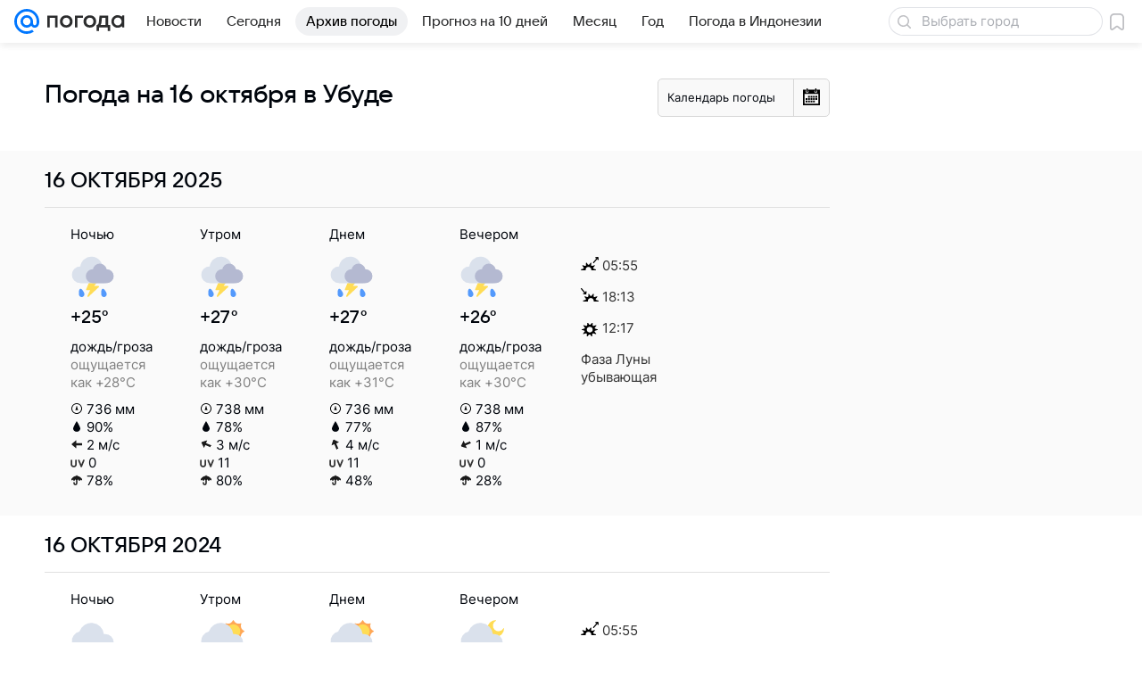

--- FILE ---
content_type: text/html; charset=utf-8
request_url: https://pogoda.mail.ru/prognoz/ubud/16-october/
body_size: 49225
content:

<!DOCTYPE html>
<!--[if IE 8 ]>
	<html lang="ru" class="ie8">
<![endif]-->
<!--[if (gt IE 9)|!(IE)]><!-->
	<html lang="ru">
<!--<![endif]-->
<head>
	<meta charset="utf-8">
	<meta name="viewport" content="width=device-width" />

	<!-- rb: 620533?_SITEID=112 (csp) -->
	<meta http-equiv="Content-Security-Policy" content="default-src 'self' tel: blob: data: 'unsafe-inline' 'unsafe-eval' mail.ru *.mail.ru *.devmail.ru *.imgsmail.ru *.2gis.com *.2gis.ru s0.2mdn.net *.adlooxtracking.com *.adlooxtracking.ru *.adriver.ru *.ampproject.net *.ampproject.org *.apester.com *.cloudfront.net www.dailymail.co.uk coub.com *.coub.com *.doubleclick.net *.doubleverify.com *.gemius.pl giphy.com *.google.com *.googleapis.com *.googlesyndication.com themes.googleusercontent.com *.gstatic.com video.khl.ru *.moatads.com *.mradx.net ok.ru *.ok.ru *.playbuzz.com *.qmerce.com rutube.ru *.rutube.ru *.serving-sys.com *.serving-sys.ru soundcloud.com *.soundcloud.com *.streamrail.com *.twimg.com twitter.com *.twitter.com player.vimeo.com vine.co vk.com *.vk.com vk.ru *.vk.ru *.weborama.fr *.weborama-tech.ru *.yandex.ru amc.yandex.ru yandex.ru *.yandex.net *.yandex.net *.strm.yandex.net yandex.st yandexadexchange.net *.yandexadexchange.net yastatic.net *.youtube.com *.adsafeprotected.com *.newstube.ru *.bbc.com *.viqeo.tv facecast.net *.facecast.net *.nativeroll.tv *.seedr.com *.ex.co b.delivery.consentmanager.net cdn.consentmanager.net consentmanager.mgr.consensu.org *.consentmanager.mgr.consensu.org *.criteo.com *.criteo.net *.tiktok.com *.tiktokcdn.com promotools.cc telegram.org t.me *.pinterest.com videolink.mycdn.me videolink.okcdn.ru *.okcdn.ru *.mycdn.me *.vkuser.net vkvideo.ru *.vkvideo.ru *.targetads.io id.vk.com id.vk.ru *.cs7777.vk.com *.cdn-vk.ru bbc-maps.carto.com imgur.com piter.tv *.cdnvideo.ru;script-src 'self' 'unsafe-inline' 'unsafe-eval' js-inject *.mail.ru *.devmail.ru *.imgsmail.ru *.api.2gis.ru s0.2mdn.net *.adlooxtracking.com *.adlooxtracking.ru *.algovid.com s3.amazonaws.com cdn.ampproject.org *.apester.com *.bing.com static.bbc.co.uk news.files.bbci.co.uk coub.com *.coub.com *.criteo.com *.criteo.net *.doubleclick.net *.doubleverify.com *.dvtps.com *.flickr.com translate.google.com *.google.com *.googleadservices.com *.googleapis.com *.googlesyndication.com *.googletagmanager.com *.googletagservices.com *.google-analytics.com *.google.ru mediatoday.ru *.moatads.com *.mradx.net *.mxpnl.com *.odnoklassniki.ru ok.ru *.ok.ru *.playbuzz.com *.qmerce.com sb.scorecardresearch.com *.twimg.com *.twitter.com platform.vine.co vk.com *.vk.com vk.ru *.vk.ru *.webvisor.com *.mtproxy.yandex.net amc.yandex.ru *.yandex.net *.strm.yandex.net *.yandex.ru yandex.ru yandex.st yastatic.net *.pinterest.com *.adsafeprotected.com *.serving-sys.com *.serving-sys.ru *.viqeo.tv *.videonow.ru *.nativeroll.tv *.seedr.com b.delivery.consentmanager.net cdn.consentmanager.net *.consentmanager.mgr.consensu.org consentmanager.mgr.consensu.org *.tns-counter.ru *.youtube.com *.ytimg.com *.ex.co *.weborama.fr *.weborama-tech.ru *.tiktok.com *.tiktokcdn.com promotools.cc *.ibytedtos.com telegram.org videolink.mycdn.me videolink.okcdn.ru *.okcdn.ru *.mycdn.me *.vkuser.net mc.yandex.com *.betweendigital.com *.buzzoola.com *.imgur.com;connect-src 'self' wss://*.mail.ru wss://*.devmail.ru wss://*.viqeo.tv *.mail.ru *.devmail.ru *.imgsmail.ru *.api.2gis.ru s0.2mdn.net *.adlooxtracking.com *.adlooxtracking.ru *.algovid.com *.ampproject.net cdn.ampproject.org *.apester.com *.doubleclick.net *.flickr.com *.googleapis.com *.google-analytics.com *.googlesyndication.com *.googletagmanager.com *.gstatic.com *.mixpanel.com *.mradx.net *.playbuzz.com *.qmerce.com geo.query.yahoo.com twitter.com *.twitter.com *.yadro.ru amc.yandex.ru yandex.ru *.yandex.ru *.strm.yandex.net yandex.st yastatic.net *.yandex.net collector.mediator.media *.serving-sys.com *.serving-sys.ru *.doubleverify.com *.viqeo.tv *.videonow.ru *.vidiom.net *.nativeroll.tv *.seedr.com b.delivery.consentmanager.net cdn.consentmanager.net *.consentmanager.mgr.consensu.org consentmanager.mgr.consensu.org *.criteo.com *.criteo.net *.ex.co *.ibytedtos.com *.smailru.net *.adfox.ru *.weborama.fr *.weborama-tech.ru ok.ru vk.com *.vk.com  vk.ru *.vk.ru *.vk.team videolink.mycdn.me videolink.okcdn.ru *.okcdn.ru *.mycdn.me *.vkuser.net *.google.com mc.yandex.com *.adriver.ru *.googleusercontent.com tiles.maps.me *.cdnvideo.ru;img-src 'self' * data: blob: mmr: *.criteo.com *.criteo.net ;worker-src blob: 'self' *.mail.ru *.devmail.ru ;" /><meta name="referrer" content="unsafe-url" /><link rel="preconnect" href="https://mcdn.imgsmail.ru/" crossorigin="" /><link rel="preconnect" href="https://mcdn.imgsmail.ru/" /><link rel="dns-prefetch" href="https://mcdn.imgsmail.ru/" /><link rel="preconnect" href="https://ad.mail.ru" crossorigin="use-credentials" /><link rel="dns-prefetch" href="https://ad.mail.ru" /><link rel="preconnect" href="https://resizer.mail.ru" /><link rel="dns-prefetch" href="https://resizer.mail.ru" /><link rel="preconnect" href="https://rs.mail.ru" /><link rel="dns-prefetch" href="https://rs.mail.ru" /><link rel="preconnect" href="https://r.mradx.net" /><link rel="dns-prefetch" href="https://r.mradx.net" /><link rel="preconnect" href="https://mc.yandex.ru" /><link rel="dns-prefetch" href="https://mc.yandex.ru" /><link rel="preconnect" href="https://yastatic.net" /><link rel="dns-prefetch" href="https://yastatic.net" /><link rel="preconnect" href="https://avatars.mds.yandex.net" /><link rel="dns-prefetch" href="https://avatars.mds.yandex.net" /><link rel="preconnect" href="https://ads.adfox.ru" /><link rel="dns-prefetch" href="https://ads.adfox.ru" /><link rel="dns-prefetch" href="https://limg.imgsmail.ru" /><link rel="dns-prefetch" href="https://top-fwz1.mail.ru/" /><link rel="dns-prefetch" href="https://www.tns-counter.ru/" /><link rel="dns-prefetch" href="https://counter.yadro.ru" />
	<!-- /rb: 620533 -->

	<link rel="preload" as="style" href="/-/8c827461e276d7fa977f96cdc0c14b3f/bem/web-old/web.bundles/common/_common.css" /><link rel="preload" as="script" href="/-/8c827461e276d7fa977f96cdc0c14b3f/js/cmpld/web-old/head.js" />

	<title>Прогноз погоды в Убуде на 16 октября - подробный прогноз погоды в Убуде (Индонезия) на 16 октября - Погода Mail</title>
	<meta name="description" content="Погода 16 октября в Убуде - подробный прогноз погоды в Убуде (Индонезия) - прогноз на 16 октября: температура воздуха, облачность, осадки, давление, влажность" />

	

	<link rel="canonical" href="https://pogoda.mail.ru/prognoz/ubud/16-october/" />
	

	<link rel="apple-touch-icon" href="/img/logo/pogoda/apple-touch-icon.png" sizes="180x180">
	<link rel="shortcut icon" type="image/x-icon" href="/img/logo/pogoda/favicon.ico">
	<link rel="icon" type="image/png" href="/img/logo/pogoda/favicon-16x16.png" sizes="16x16">
	<link rel="icon" type="image/png" href="/img/logo/pogoda/favicon-32x32.png" sizes="32x32">
	<link rel="icon" type="image/png" href="/img/logo/pogoda/favicon-120x120.png" sizes="120x120">
	<link rel="icon" type="image/svg" href="/img/logo/pogoda/favicon.svg">
	<link rel="manifest" href="/manifest.json">
	<link rel="image_src" href="" />
	<meta name="msapplication-config" content="/browserconfig.xml">
	<meta name="msapplication-TileColor" content="#0077ff">
	<meta name="theme-color" content="#0077ff">

	<!-- rb: 1108607?vk-tokens=1 Project fonts -->
	<link rel="preload" href="https://mcdn.imgsmail.ru/js/promisified-dom-events/3.0.0/promisifiedDomEvents.min.js" as="script"/><link rel="preload" href="https://imgs2.imgsmail.ru/static/fonts/Inter/WOFF2/InterRegular.woff2" as="font" type="font/woff2" crossorigin=""/><link rel="preload" href="https://imgs2.imgsmail.ru/static/fonts/Inter/WOFF2/InterMedium.woff2" as="font" type="font/woff2" crossorigin=""/><link rel="preload" href="https://imgs2.imgsmail.ru/static/fonts/Inter/WOFF2/InterBold.woff2" as="font" type="font/woff2" crossorigin=""/><link rel="preload" href="https://imgs2.imgsmail.ru/static/fonts/MailSans/WOFF2/MailSansVariative.woff2" as="font" type="font/woff2" crossorigin=""/><link rel="stylesheet preload" href="https://mcdn.imgsmail.ru/fonts/vk-tokens/1.0.2/fonts.css" as="style"/><link rel="preload" href="https://imgs2.imgsmail.ru/static/fonts/v1.100/VKSansDisplay/WOFF2/VKSansDisplayLight.woff2" as="font" type="font/woff2" crossorigin=""/><link rel="preload" href="https://imgs2.imgsmail.ru/static/fonts/v1.100/VKSansDisplay/WOFF2/VKSansDisplayRegular.woff2" as="font" type="font/woff2" crossorigin=""/><link rel="preload" href="https://imgs2.imgsmail.ru/static/fonts/v1.100/VKSansDisplay/WOFF2/VKSansDisplayMedium.woff2" as="font" type="font/woff2" crossorigin=""/><link rel="preload" href="https://imgs2.imgsmail.ru/static/fonts/v1.100/VKSansDisplay/WOFF2/VKSansDisplayDemiBold.woff2" as="font" type="font/woff2" crossorigin=""/><link rel="preload" href="https://imgs2.imgsmail.ru/static/fonts/v1.100/VKSansDisplay/WOFF2/VKSansDisplayBold.woff2" as="font" type="font/woff2" crossorigin=""/><link rel="stylesheet preload" href="https://mcdn.imgsmail.ru/fonts/vk-tokens/1.0.3/fonts.css" as="style"/><script src="https://mcdn.imgsmail.ru/js/promisified-dom-events/3.0.0/promisifiedDomEvents.min.js"></script><script src="https://ad.mail.ru/static/sync-loader.js" nonce crossorigin="anonymous" async></script><script src="https://ad.mail.ru/static/vk-adman.js?sdk=1" type="application/javascript" id="adman3-instance" async></script>
	<!-- /rb: 1108607 -->

	

	<meta property="og:site_name" content="Погода Mail" />
	<meta property="og:url" content="https://pogoda.mail.ru/prognoz/ubud/16-october/" />
	<meta property="og:title" content="Прогноз погоды в Убуде на 16 октября - подробный прогноз погоды в Убуде (Индонезия) на 16 октября - Погода Mail" />
	<meta property="og:description" content="Погода 16 октября в Убуде - подробный прогноз погоды в Убуде (Индонезия) - прогноз на 16 октября: температура воздуха, облачность, осадки, давление, влажность" />
	<meta property="og:image" content="https://pogoda.mail.ru/nimg/share/pogoda.png" />
	<meta property="og:image:width" content="1200" />
	<meta property="og:image:height" content="630" />
	<meta name="twitter:card" content="summary_large_image"/>
	<meta name="mrc__share_title" content="Прогноз погоды в Убуде на 16 октября - подробный прогноз погоды в Убуде (Индонезия) на 16 октября - Погода Mail" />
	<meta name="mrc__share_description" content="Погода 16 октября в Убуде - подробный прогноз погоды в Убуде (Индонезия) - прогноз на 16 октября: температура воздуха, облачность, осадки, давление, влажность" />

	<meta property="yandex_recommendations_kill" content="1" />
	
	<meta name="robots" content="noindex" />
	

	
	

	<meta name="csrf-token" content="4d9n8yzJc2kAAAAA" />

	<!-- rb: 1084681?_SITEID=112&version=web @mail-core/dashboard: XRay -->
	<script id="__xray__">var xrayCore=function(){'use strict';function a(a){for(n.push(a);n.length>o.maxSize;)n.shift()}function b(a){return b="function"==typeof Symbol&&"symbol"==typeof Symbol.iterator?function(a){return typeof a}:function(a){return a&&"function"==typeof Symbol&&a.constructor===Symbol&&a!==Symbol.prototype?"symbol":typeof a},b(a)}function c(a){return a&&"object"===b(a)&&!d(a)}function d(a){return"[object Array]"===Object.prototype.toString.call(a)}function e(a){for(var b in a)if(Object.prototype.hasOwnProperty.call(a,b))return!1;return!0}function f(){for(var a,b={},d=0;d<arguments.length;++d)for(var e in a=arguments[d],a)b[e]=b[e]&&c(b[e])&&c(a[e])?f(b[e],a[e]):a[e];return b}function g(a){var b=encodeURIComponent(JSON.stringify(a));return{size:b.length,raw:b}}function h(){this._batchesByUrls={},this._timeoutId=null,this._config={maxBatchSize:6e4,maxChunkSize:4e3,timeout:1000,idle:!1},window&&"function"==typeof window.addEventListener&&window.addEventListener("beforeunload",this.process.bind(this,!0))}function i(a){return"s".concat(a,"s").replace(/s+/g,"s").replace(/^s$/g,"")}function j(a){for(var b in a)("undefined"==typeof a[b]||null===a[b])&&delete a[b];return a}function k(a,b){for(var c=-1,d=0;d<a.length;d++)if(b===a[d]){c=d;break}return c}function l(){this._config={xrayRadarUrl:"https://xray.mail.ru",pgid:(Date.now()+Math.random()).toString(36),radarPrefix:"",r:"undefined"!=typeof document&&document.referrer||"",defaultParams:{p:"mail",t_feature:"",v:1,skipdwh:!1}}}function m(a,b){for(var c=a.split("&"),d=c[0],e={},f=1;f<c.length;++f){var g=c[f].split("="),h=decodeURIComponent(g[0]),j=decodeURIComponent(g[1]);try{j=JSON.parse(j)}catch(a){}e[h]=j}b=b||{},b.immediately?z.sendImmediately(d,e,b.ga):z.send(d,e,b.ga)}var n=[],o={maxSize:500,getLog:function(){return Array.prototype.slice.call(n,0)},clear:function(){n=[]}},p={log:function(){try{(console.debug||console.log).apply(console,arguments)}catch(a){}},error:function(){try{console.error.apply(console,arguments)}catch(a){}},warn:function(){try{console.warn.apply(console,arguments)}catch(a){}}},q=["p","email","split","utm","r","pgid","o_ss","o_v"],r=!1;h.prototype.setConfig=function(a){var b=Math.max;if(!r)return a.timeout=b(1e3,a.timeout||0),this._config=f(this._config,a),void(r=!0);var c=[];for(var d in a){if(d in this._config){c.push(d);continue}this._config[d]=a[d]}c.length&&p.warn("Queue config field(s) "+c.join(", ")+" are already set and can't be modified")},h.prototype.getConfig=function(){return f(this._config,{})},h.prototype.push=function(b,c){a(c);var d=b+"/batch?"+h._buildQueryString(c);c=h._stringifyParams(c);var e=g(c);if(e.size+2>this._config.maxBatchSize)return void p.error("Radar #"+c.uid+" body is too long: "+e.raw);this._batchesByUrls[d]||(this._batchesByUrls[d]=[[]]);var f,j=this._batchesByUrls[d];for(f=0;f<j.length;++f){var k=j[f];if(g(k.concat([c])).size<=this._config.maxBatchSize){k.push(c);break}}f===j.length&&j.push([c]),this._timeoutId||"function"!=typeof setTimeout||(this._timeoutId=setTimeout(this.process.bind(this),this._config.timeout))},h.prototype.process=function(a){for(var b in clearTimeout(this._timeoutId),this._timeoutId=null,this._batchesByUrls){for(var c=this._batchesByUrls[b],d=0;d<c.length;++d)this._send(b,c[d],a);delete this._batchesByUrls[b]}},h.prototype.isIdle=function(){return this._config.idle},h._buildQueryString=function(a){for(var b=[],c=0;c<q.length;++c){var d=q[c],e="string"==typeof a[d]?a[d]:JSON.stringify(a[d]);(delete a[d],"undefined"!=typeof e&&e.length)&&b.push(encodeURIComponent(d)+"="+encodeURIComponent(e))}var f=[];for(var g in a.baseQuery)f.push(g);f=f.sort();for(var h,j=0;j<f.length;++j)h=f[j],b.push(encodeURIComponent(h)+"="+encodeURIComponent(a.baseQuery[h]));return delete a.baseQuery,b.join("&")},h.prototype._send=function(a,b,c){var d={url:a,data:"batch="+encodeURIComponent(JSON.stringify(b)),type:"POST",async:!0};if(!this._config.idle){if("undefined"==typeof XMLHttpRequest&&!navigator.sendBeacon)return void fetch(a,{method:d.type,body:d.data})["catch"](function(a){p.error("XRay send failed:",a)});if(c&&window.navigator.sendBeacon)return void window.navigator.sendBeacon(d.url,d.data);try{var e=new XMLHttpRequest,f="function"==typeof this._config.beforeSend&&!this._config.beforeSend(e,d);if(f)return void e.abort();e.open(d.type,d.url,d.async),e.withCredentials=!this._config.withoutCredentials,e.send(d.data)}catch(a){p.error("xray.send failed:",a)}}},h._stringifyParams=function(a){var b={};for(var c in a){if("i"==c){b.i=h._stringifyI(a.i);continue}b[c]="string"==typeof a[c]?a[c]:JSON.stringify(a[c])}return b},h._stringifyI=function(a){var b=[];for(var c in a){var d=a[c];b.push(c+":"+d)}return b.join(",")};var s=0,t=["radarPrefix","split","r","pgid","utm","o_ss","o_v"],u=!1,v=new h,w={rlog_dot_error:"xray_rlog_dot_error",rlog_msg_abs:"xray_rlog_msg_abs",too_long:"xray_too_long",not_configured:"xray_not_configured"},x=32,y=64;l.prototype.logger=o,l.prototype.setConfig=function(a,b){a=a||{},u&&this._deleteProtectedParams(a),this.unsafeSetConfig(a,b)},l.prototype.unsafeSetConfig=function(a,b){a=a||{},u=!0,a.split&&(a.split=i(a.split)),a.defaultParams&&a.defaultParams.i&&(a.defaultParams.i=this._formatIntervals(a.defaultParams.i),delete this._config.defaultParams.i),this._config=b?a:f(this._config,a),a.gaTrackingId&&this._initGA(a.gaTrackingId)},l.prototype._deleteProtectedParams=function(a){for(var b=0;b<t.length;++b)delete a[t[b]];return a},l.prototype.addSplit=function(a){this._config.split=i("".concat(this._config.split||"","s").concat(a))},l.prototype.getConfig=function(){return f(this._config,{})},l.prototype.getTotalSended=function(){return s},l.prototype.setQueueConfig=h.prototype.setConfig.bind(v),l.prototype.getQueueConfig=h.prototype.getConfig.bind(v),l.prototype.getInstanceCopy=function(){var a=new l;return u=!1,a.setConfig(this._config,!0),a},l.prototype.send=function(a,b,c){this._send(a,b,c,!0)},l.prototype._send=function(a,b,c,e){if(e&&!u&&a!==w.not_configured){var g=b||{};g.t=a,this._logOwnError(g,w.not_configured),p.warn("Your xray instance is not configured")}if(b=f(b||{},{}),this._config.middlewares)for(var h=0;h<this._config.middlewares.length;h++){var j=this._config.middlewares[h],k=j(a,b,c);a=k.t,b=k.params,c=k.ga}a=d(a)?a.join("_"):a,b.i&&(b.i=this._formatIntervals(b.i)),b=f(this._config.defaultParams,this._config.expid?{dwh:{expid:this._config.expid}}:{},b,{t:a,split:this._config.split,r:this._config.r,pgid:this._config.pgid,utm:this._config.utm,o_ss:this._config.o_ss,o_v:this._config.o_v,baseQuery:this._config.baseQuery,uid:s++}),b.skipdwh&&b.dwh&&delete b.dwh;for(var l=[b.t_feature,this._config.radarPrefix],m=0;m<l.length;++m)l[m]&&(b.t=l[m]+"_"+b.t);delete b.t_feature;try{b=this._validateParams(b,e)}catch(a){return p.log("xray",b.uid,b),void p.error(a.message)}if(this._config.verbose&&p.log("xray",b.uid,b.t,b,c?"GA: "+!!c:void 0),v.push(this._config.xrayRadarUrl,b),!0===c&&!this._config.gaTrackingId)return void p.error("Radar #"+b.uid+": no GA tracking id specified");var n="string"==typeof c?c:this._config.gaTrackingId;if(!!c&&n&&!v.isIdle()){if(b.i){for(var o in b.i)this._sendGA(a+"_"+o,b.i[o],n);return}this._sendGA(a,b.v,n)}},l.prototype.sendImmediately=function(a,b,c){this.send(a,b,c),v.process()},l.prototype.addMiddleware=function(a){this._config.middlewares||(this._config.middlewares=[]),-1===k(this._config.middlewares,a)&&this._config.middlewares.push(a)},l.prototype.removeMiddleware=function(a){if(this._config.middlewares){var b=k(this._config.middlewares,a);-1<b&&this._config.middlewares.splice(b,1)}},l.prototype._sendGA=function(a,b,c){"function"!=typeof gtag&&this._initGA(c);var d=a.split(/_/g),e=d[1]||d[0],f=d[1]?d[0]:"",g=d.slice(2).join("_"),h={value:b,send_to:c};f&&(h.event_category=f),g&&(h.event_label=g),gtag("event",e,h)},l.prototype._initGA=function(a){if(!window.gtag){var b=document.createElement("script");b.src="https://www.googletagmanager.com/gtag/js?id="+a,b.type="text/javascript",document.getElementsByTagName("head")[0].appendChild(b),window.dataLayer=window.dataLayer||[],window.gtag=function(){window.dataLayer.push(arguments)},gtag("js",new Date)}gtag("config",a,{send_page_view:!1})},l.prototype._logOwnError=function(a,b,c){var d="xray_err",e=a.p;if(e){if(e.length+8+1>x){e=e.slice(0,x-8-1)}d="".concat(e,"_").concat("xray_err")}var f=a.t;f.length>y&&(f=f.slice(0,y)),this._send(b,{skipdwh:!0,rlog:d,rlog_message:{t:f,err:b,value:c}},!1,!1)},l.prototype._validateParams=function(a,b){a=j(a),a.rlog&&-1!==a.rlog.indexOf(".")&&(b&&this._logOwnError(a,w.rlog_dot_error,a.rlog),p.error("Radar #".concat(a.uid,": rlog can not contain file extension")),delete a.rlog,delete a.rlog_message),a.rlog&&a.rlog_message||(a.rlog_message&&(b&&this._logOwnError(a,w.rlog_msg_abs),p.error("Radar #".concat(a.uid,": rlog_message would not be sent without rlog"))),delete a.rlog,delete a.rlog_message),e(a.dwh)&&delete a.dwh;var c={32:[a.p,a.rlog],64:[a.p+"_"+a.t]};for(var d in a.i)c[32].push(d),c[64].push(a.p+"_"+a.t+"_"+d);for(var f in c)for(var g=c[f],h=0;h<g.length;++h)if(g[h]&&g[h].length>f)throw b&&this._logOwnError(a,w.too_long,g[h].slice(0,f)),new Error("Radar #".concat(a.uid,": value is too long: ").concat(c[f][h])+" (len: ".concat(g[h].length,", limit: ").concat(f,")"));return a},l.prototype._formatIntervals=function(a){if(c(a))return a;var b={};if(d(a)){for(var e,f=0;f<a.length;++f)e=a[f].split(":"),b[e[0]]=+e[1]||this._config.defaultParams.v;return b}if("string"==typeof a){var g=a.split(",");return this._formatIntervals(g)}};var z=new l;return m.setConfig=function(a){z.setConfig(j({verbose:a.verbose,pgid:a.pgid,split:a.split,xrayRadarUrl:a.xrayRadarUrl||a.XRAY_RADAR_URL,radarPrefix:a.radarPrefix||a.RadarPrefix,utm:a.utm,o_ss:a.o_ss,o_v:a.o_v,baseQuery:a.baseQuery,gaTrackingId:a.gaTrackingId||a.GA_TRACKING_ID,defaultParams:a.defaultParams||j({p:a.project,email:a.ActiveEmail})})),z.setQueueConfig(j({maxBatchSize:a.MAX_BATCH_SIZE,maxChunkSize:a.MAX_CHUNK_SIZE,beforeSend:a.beforeSend,timeout:a.timeout,idle:a.idle,withoutCredentials:a.withoutCredentials}))},m.getConfig=l.prototype.getConfig.bind(z),m.addSplit=l.prototype.addSplit.bind(z),m.unsafeSetConfig=l.prototype.unsafeSetConfig.bind(z),m.setQueueConfig=l.prototype.setQueueConfig.bind(z),m.getQueueConfig=l.prototype.getQueueConfig.bind(z),m.getTotalSended=l.prototype.getTotalSended.bind(z),m.send=l.prototype.send.bind(z),m.sendImmediately=l.prototype.sendImmediately.bind(z),m.getInstanceCopy=l.prototype.getInstanceCopy.bind(z),m.addMiddleware=l.prototype.addMiddleware.bind(z),m.removeMiddleware=l.prototype.removeMiddleware.bind(z),"undefined"!=typeof window&&"function"==typeof window.define&&window.define.amd&&window.define("@mail/xray",function(){return m}),m}();</script><script id="__xray-init__">xrayCore.setConfig({defaultParams: {p: 'pogoda-mail-ru-web',},verbose: true});xrayCore.send('pk-xray-ready');</script>
	<!-- /rb: 1084681 -->

	<!-- rb: 38218?_SITEZONE=14 -->
	<script type="text/javascript">window._logJsErrors = true;</script>
	<!-- /rb: 38218 -->

	<link rel="stylesheet" href="/-/8c827461e276d7fa977f96cdc0c14b3f/bem/web-old/web.bundles/common/_common.css" />
<link rel="stylesheet" href="/-/8c827461e276d7fa977f96cdc0c14b3f/js/cmpld/react/media.css" />
<link rel="stylesheet" href="/-/8c827461e276d7fa977f96cdc0c14b3f/js/cmpld/react/widgets/Menu/client.css" /><script type="text/javascript" src="/-/8c827461e276d7fa977f96cdc0c14b3f/js/cmpld/web-old/head.js"></script><script defer type="text/javascript" src="/-/8c827461e276d7fa977f96cdc0c14b3f/js/cmpld/web-old/sentry.js"></script>

</head>





<body class="js-module" data-module="LazyLoad,AdvMarker" data-mp="LazyItem as LazyBody">
<script>window.__countryIsShow=1;</script>
<!-- rb: 1084682?_SITEID=112 @mail-core/dashboard: Core Keeper -->

<script id="__core-keeper__">
var coreKeeper=function(a){"use strict";var S="string",i="object",y="function";function z(a,b){return typeof a===b}function T(c,a){for(var b in a)Object.defineProperty(c,b,{enumerable:!1,value:a[b]})}var U,b=typeof globalThis===i&&globalThis|| typeof window===i&&window|| typeof global===i&&global||{},V=b.console,o=b.document||{},A=b.location||{},p=b.navigator||{},d=p.connection,j=b.performance,k=function(){},B=z(j&&j.now,y)?function(){return j.now()}:Date.now,C=b.setTimeout.bind(b),W=(b.requestAnimationFrame||C).bind(b),X=(b.addEventListener||k).bind(b),_=null,Y=void 0;function D(a){var e,f,b,g=0,h=(a=a||{}).now||B,i=a.warn,j=a.prefix||"",c=a.addons||[],k=[],l=function(a,b,d){for(e=c.length;e--;)c[e][a](b,d)},d=function(c,m,p,t,u,q,n,o,v){c=j+c,(m===b||o)&&(m=!o&&k[0]||_),p[c]&&i&&i("Timer '"+c+"' exists");var r=q==_,a=p[c]={id:++g,name:c,parent:m,unit:t||"ms",start:r?h():q,end:n!=_?n:_,meta:v};function s(a,b,c){(f=p[a=j+a])?z(f.stop,y)?f.stop(b,c):i&&i("Timer '"+a+"'.stop is not a func",{entry:f}):i&&i("Timer '"+a+"' not exists")}return T(a,{stop:function(b,d){if(b==_||b>=0||(d=b,b=Y),a.meta=a.meta||d,a.end=b==_?h():b,p[c]=_,u)for(e=k.length;e--;)k[e]===a&&k.splice(e,1);return l("end",a,r),a}}),m&&(m.end!==_&&n==_?i&&i("Timer '"+c+"' stopped"):(a.unit=m.unit,m.entries.push(a))),u&&(a.entries=[],T(a,{add:function(c,e,b,f,g){return d(c,a,p,f,0,e,b).stop(b,g)},time:function(e,b,c){return b>=0||(c=b,b=Y),d(e,a,p,c,Y,b)},group:function(f,b,c,e){return z(b,"boolean")&&(e=c,c=b,b=_),z(b,S)&&(e=b,b=_,c=0),z(c,S)&&(e=c),d(f,a,p,e,1,b,_,c)},timeEnd:s,groupEnd:s}),!o&&g>1&&k.unshift(a)),l("start",a,r),a};return(b=d(0,_,Object.create(null),"ms",1,0,0,1)).v="2.0.0-rc.28",b.addons=c,b}var e=function(b,c){var a;try{(a=new PerformanceObserver(function(a){a.getEntries().map(c)})).observe({type:b,buffered:!0})}catch(d){}return a},Z=function(a){a&&a.disconnect()},aa=function(a,b){try{a&&a.takeRecords().map(b)}catch(c){}},E="hidden",ab=!1,ac=!1,F=-1,f=function(b,a){ab||(ab=!0,X("pagehide",function(a){ac=!a.persisted}),X("beforeunload",k)),X("visibilitychange",function(a){o.visibilityState===E&&b(a.timeStamp,ac)},{capture:!0,once:!!a})};o&&(F=o.visibilityState===E?0:1/0,f(function(a){F=a},!0));var ad=function(){return F};function ae(c){var a,e,h=this.badge,b=c.unit,d=(c.end-c.start)/("KB"===b?1024:1),f=h+c.name+("none"!==b&&b?": %c"+(b&&"raw"!==b?d.toFixed(3)+b:d):"%c"),g="font-weight:bold;"+(a=d,"color:#"+((a="KB"===(e=b)?a/8:"fps"===e?70-a:a)<5?"ccc":a<10?"666":a<25?"333":a<50?"f90":a<100?"f60":"f00"));"entries"in c?((V.groupCollapsed||V.group)(f,g),c.entries.forEach(ae,this),V.groupEnd()):V.log(f,g)}var G,l,H=D({addons:/pk-print/.test(A)?[(G={badge:"\u{1F505}"},{start:k,end:function(a){a.parent||ae.call(G,a)}})]:[]}),m=function(a,b,c,d,e,f){W(function(){var i=H.group(a,b,e);for(var g in d)if(d.hasOwnProperty(g)){var h=d[g];i.add(g,h[0],h[1],h[2])}i.stop(c,f)})},g=p.deviceMemory,h=j.hardwareConcurrency,q=h<=4||g<=4,I=h>4||g>4?"high":q?"low":"unk",$=q||d&&(["slow-2g","2g","3g"].indexOf(d.effectiveType)> -1||d.saveData)?"low":"high",n=((l={})["type_"+I]=[0,1],l["exp_"+$]=[0,1],l);g&&(n.memory=[0,g]),h&&(n.hardware_concurrency=[0,h]),m("pk-device",0,1,n,"raw");var af=0,J=function(){try{var a=j.getEntriesByType("navigation")[0],k=a.fetchStart,l=a.domainLookupStart,e=a.domainLookupEnd,f=a.requestStart,g=a.responseStart,b=a.responseEnd,c=a.domComplete,h=a.domInteractive,i=a.domContentLoadedEventEnd,d=a.loadEventEnd;b&&0===af&&(af=1,m("pk-nav-net",k,b,{dns:[l,e],tcp:[e,f],request:[f,g],response:[g,b]})),c&&1===af&&(af=2,m("pk-nav-dom-ready",b,c,{interactive:[b,h],"content-loaded":[h,i],complete:[i,c]})),d&&2===af&&(af=3,m("pk-nav-dom-load",b,d,{ready:[b,c],load:[c,d]})),3!==af&&C(J,250)}catch(n){}};J();var ag,ah=function(a,b,c){return a<=b?"good":a<=c?"needs-improvement":"poor"},ai=0,aj=0,K=function(b){var c,d,e,f=b.startTime,a=b.processingStart-f;f<ad()&&(a&&m("pk-fid",0,a,((c={value:[0,a]})["score_"+ah(a,100,300)]=[0,a],c)),ai&&m("pk-tbt",0,ai,((d={value:[0,ai]})["score_"+ah(ai,300,600)]=[0,ai],d)),aj&&m("pk-tti",0,aj,((e={value:[0,aj]})["score_"+ah(aj,3800,7300)]=[0,ai],e)),Z(ag),Z(ak))},ak=e("first-input",K);f(function(){aa(ak,K)},!0);var al={},am=e("paint",function(b){var d,c=b.name,a=b.startTime;a<ad()&&(al[c]=[0,a],"first-contentful-paint"===c&&(al["score_"+ah(a,1e3,2500)]=[0,a],m("pk-paint",0,a,al),d=a,ag=e("longtask",function(a){var c=a.startTime,b=a.duration;c>d&&"self"===a.name&&b>0&&(ai+=b-50,aj=c+b)}),Z(am)))}),an=0,ao=!1,L=function(b){var a=b.startTime;a<ad()?an=a:aq()},ap=e("largest-contentful-paint",L),aq=function(){var a;!ao&&an&&m("pk-lcp",0,an,((a={value:[0,an]})["score_"+ah(an,2500,4e3)]=[0,an],a)),ao=!0,Z(ap)},r=function(){aa(ap,L),aq()};f(r,!0),function(a){try{U||(U=new Promise(function(a){["keydown","mousedown","scroll","mousewheel","touchstart","pointerdown"].map(function(b){X(b,a,{once:!0,passive:!0,capture:!0})})})),U.then(a)}catch(b){}}(r);var ar=0,M=function(a){a.hadRecentInput||(ar+=a.value)},as=e("layout-shift",M);f(function(c,b){var a;aa(as,M),b&&ar&&m("pk-cls",0,ar,((a={value:[0,ar]})["score_"+ah(ar,.1,.25)]=[0,ar],a))});var s=d,t=function(){var a;m("pk-conn",0,1,((a={downlink:[0,s.downlink],downlinkMax:[0,s.downlinkMax],rtt:[0,s.rtt]})["save_data_"+s.saveData]=[0,1],a["effective_type_"+(s.effectiveType||"unk")]=[0,1],a),"raw")};try{s?(t(),s.addEventListener("change",t)):m("pk-conn",0,1,{effective_type_unk:[0,1]},"raw")}catch(at){}var au=function(){return(au=Object.assign||function(d){for(var a,b=1,e=arguments.length;b<e;b++)for(var c in a=arguments[b])Object.prototype.hasOwnProperty.call(a,c)&&(d[c]=a[c]);return d}).apply(this,arguments)};function u(a){return a&&a.__esModule&&Object.prototype.hasOwnProperty.call(a,"default")?a.default:a}function v(b,a){return b(a={exports:{}},a.exports),a.exports}var w=v(function(c,b){var a;Object.defineProperty(b,"__esModule",{value:!0}),b.Tag=void 0,(a=b.Tag||(b.Tag={})).Core="core",a.Global="gl",a.Self="self",a.Async="async",a.Ignore="ign",a.Known="known",a.API="api",a.Shared="shr",a.Ext="ext",a.ThirdParty="3rd",a.RB="rb",a.Unknown="unk"});u(w),w.Tag;var c=v(function(b,a){Object.defineProperty(a,"__esModule",{value:!0}),a.coreLoggerHMR=a.coreLoggerDispatchKnownError=a.coreLoggerDispatchAPIError=a.coreLoggerDispatchIgnoredError=a.coreLoggerDispatchSelfError=a.coreLoggerDispatchReactError=a.coreLoggerDispatchError=a.getCoreLogger=a.Tag=void 0,Object.defineProperty(a,"Tag",{enumerable:!0,get:function(){return w.Tag}}),a.getCoreLogger=function(){return"undefined"!=typeof coreLogger?coreLogger:void 0},a.coreLoggerDispatchError=function(c,d,e){var b;null===(b=(0,a.getCoreLogger)())|| void 0===b||b.dispatchError(c,d,e)},a.coreLoggerDispatchReactError=function(c,d,e){var b;null===(b=(0,a.getCoreLogger)())|| void 0===b||b.dispatchReactError(c,d,e)},a.coreLoggerDispatchSelfError=function(b,c,d,e){(0,a.coreLoggerDispatchError)(c,d,{category:b,tag:w.Tag.Self,log:e})},a.coreLoggerDispatchIgnoredError=function(b,c,d,e){(0,a.coreLoggerDispatchError)(c,d,{category:b,tag:w.Tag.Ignore,log:e})},a.coreLoggerDispatchAPIError=function(b,c,d,e){(0,a.coreLoggerDispatchError)(c,d,{category:b,tag:w.Tag.API,log:e})},a.coreLoggerDispatchKnownError=function(b,c,d,e){(0,a.coreLoggerDispatchError)(c,d,{category:b,tag:w.Tag.Known,log:e})},a.coreLoggerHMR=function(g,f){var e=(0,a.getCoreLogger)();if(e){var b=e.errors.rules,c=e.errors.opts.errors,d=g.priority||[];b.set("clear"),c&&c.rules&&(b.set(c.rules),d.push.apply(d,[].concat(c.priority||Object.keys(c.rules)))),f&&(b.set(f.rules),d.push.apply(d,f.priority||[])),b.set(g.rules),b.priority(d);try{e.pkg.v="12.2.1",localStorage.setItem(process.env.LOGGER_LS_PRESET_VER_KEY,"12.2.1")}catch(h){}}}});u(c),c.coreLoggerHMR,c.coreLoggerDispatchKnownError,c.coreLoggerDispatchAPIError,c.coreLoggerDispatchIgnoredError,c.coreLoggerDispatchSelfError,c.coreLoggerDispatchReactError;var av=c.coreLoggerDispatchError;c.getCoreLogger;var N=c.Tag,O={name:"@mail-core/dashboard",v:"12.2.1"},aw=/^(\d+)\.(\d+)\.(\d+)/,x=function(a){return"request"in a&&a.data&&"status"in a.data&&"body"in a.data?a.data.status:null},ax={parseStatus:x},ay={tag:N.API,category:"5XX",silent:!0,log:!0},az=/^(https?:)?\/\/.*?\/+|\/*\?+.+|^\/|api\/+v1\/+/gi,aA=/[^%.a-z\d-]+/g,aB=/^api_v(\d)/g,aC=/\/*cgi-bin/g,aD=/golang/g,aE=/(^|\/)(\d+|(?:\d|[a-z]+\d)[\da-z]{2,})(?=\/|$)/g,aF=/(^|\/)([0-9-a-f]{2,}-[0-9-a-f-]+)(?=\/|$)/g,aG=/(_u?id){2,}|%[%a-z\d._]+/g,aH=/graphql/g;function aI(a){return a&&(!a.responseType||"text"===a.responseType)&&a.responseText||""}var aJ=[[/\/(ph|ag)\//,"portal"],[/\/hb\//,"hotbox"],[/\/pkgs\//,"pkgs"],[/\.imgsmail\.ru\//,"imgs"],[/\.filin\.mail\.ru\//,"filin"],[/\bmail\\.ru/,"mail"],[/\/\/top-/,"top"],[/analytics/,"analyt"],[new RegExp("\\/\\/"+location.host+"\\/"),"host"]];function aK(e){for(var b="",a=0,c=aJ;a<c.length;a++){var d=c[a];if(d[0].test(e)){b=d[1];break}}return b||"unk"}var aL,aM="@mail-core/dashboard:timespent_sections",aN={maxSessionPause:5,beforeSend:k,login:"",section:"__base__"},aO=0;function P(b){if(clearInterval(aL),b){var c,a=aW(),h=b.section,i=b.login;if(a){for(var d=0,g=a;d<g.length;d++){var e=g[d];if(e.section===h&&e.user_id===i){c=e;break}}if(c){var f=a.indexOf(c);a[f].last_duration_update_timestamp=a$(),a[f].duration_sec=a[f].duration_sec+1,aT(),aN=au(au({},aN),b);try{localStorage.setItem(aM,JSON.stringify(a))}catch(j){}return}}aP(b),function(b){var c=aY(b),a=aW();null==a||a.push(c);try{localStorage.setItem(aM,JSON.stringify(a))}catch(d){}}(a$())}else aP()}function aP(b){aN=au(au({},aN),b);var c,h,d,f,g,a=(c=aQ,d=!1,function(){for(var b=[],a=0;a<arguments.length;a++)b[a]=arguments[a];return d||(d=!0,h=c(b)),h});f=a,g=e("paint",function(a){var b=a.name;a.startTime<ad()&&"first-contentful-paint"===b&&(f(),Z(g))}),window.setTimeout(a,5e3)}function aQ(){"hidden"!==o.visibilityState&&aR(),X("visibilitychange",function(){"hidden"===o.visibilityState?clearInterval(aL):aR()})}function aR(){var a=a$();aO||(aO=a),aW()?aS(a):aS(a,!0),aT()}function aS(b,c){void 0===c&&(c=!1);var g=aW();if(g){var d,l,h,i,e,j,a=(d=g,l=b,i=(h=d.filter(function(a){return aU(a,l)})).filter(aZ),e=d.filter(function(a){return!aU(a,l)}),j=e.filter(aZ),{toSend:h,toReset:i,toLeave:e,toUpdate:j}),f=a.toLeave,m=a.toReset,n=a.toSend,k=a.toUpdate;n.forEach(aX),m.length&&f.push(aY(b)),k.length&&k.forEach(function(a){a.last_duration_update_timestamp=b,a.duration_sec=a.duration_sec+1});try{f.length?localStorage.setItem(aM,JSON.stringify(f)):localStorage.removeItem(aM)}catch(o){}}else if(c)try{localStorage.setItem(aM,JSON.stringify([aY(b)]))}catch(p){}}function aT(){aL=window.setInterval(function(){aS(a$())},1e3)}function aU(a,b){return b-a.last_duration_update_timestamp>a.max_session_pause}function aV(a){return a&&["user_id","section","last_duration_update_timestamp","duration_sec","open_timestamp","max_session_pause"].every(function(b){return a.hasOwnProperty(b)})}function aW(){var b;try{var a=JSON.parse(localStorage.getItem(aM)||"");(null==a?void 0:a.length)&&Array.isArray(a)&&a.every(aV)&&(b=a)}catch(c){}return b}function aX(b){var a=b.duration_sec;if(a){var c=au({domain:location.host,pause_allowed_sec:aN.maxSessionPause},b),d={dwh:c};aN.beforeSend(c),m("pk-timespent",0,a,{duration:[0,a]},"raw",d)}}function aY(a){return{duration_sec:0,last_duration_update_timestamp:a,open_timestamp:aO,section:aN.section,user_id:aN.login,max_session_pause:aN.maxSessionPause}}function aZ(a){var b=a.user_id,c=a.section;return b===aN.login&&c===aN.section}function a$(){return Math.floor(Date.now()/1e3)}var a_={latency:[30,60,120],route:[200,400,800],"route:cached":[100,300,600],page:[100,200,300],"page:frag":[30,60,120],"page:json":[20,30,60],"inline:code":[100,200,300],fetch:[500,1e3,2e3],"fetch:fast":[100,200,300],"app:load":[300,600,900],"app:init":[150,300,600],"app:render":[300,600,800],"app:ready":[1500,2500,3500],"js:bundle":[200,400,800],"js:bundle:m":[1e3,3e3,7e3],"js:bundle:l":[2e3,5e3,1e4],"css:bundle":[150,300,450],"css:bundle:l":[300,600,800],"srv:resp":[200,400,800],"biz:adv:await":[2e3,3e3,4e3]},a0=Object.create(null),a1=!1,a2=null,a3={"pk-app-ready":1,"pk-paint":1,"pk-lcp":1,"pk-cls":1,"pk-fid":1,"pk-tbt":1,"pk-tti":1};function a4(b){for(var a in a0)a2[!0===b?"sendImmediately":"send"](a,a0[a]);a0=Object.create(null),a1=!1}function a5(){if(a2)return a2;var b="undefined"==typeof window?{}:window,c=b.require,a=b.xrayCore;try{a=a&&a.send?a:c("@mail/xray")}catch(d){try{a=c("mrg-xray")}catch(e){}}return a}var a6=/-a_5\d\d$/;function Q(c,b,e,f){var d=f&&f.dwh,a=a0[b];a||(a={t:b,v:c,i:{}},d||a3[b]||a6.test(b)||(a.skipdwh=!0),d&&(a.dwh=d),a0[b]=a),e?a.i[e.slice(0,32)]=c:a.v=c,a1||(a1=!0,function a(){a2||(a2=a5()),a2?W(function(){return a4()}):C(a,100)}())}function R(a){a2=a||a2}var a7=["good","moderate","needs-imp"],a8=Date.now(),a9={},ba=!1,bb=0,bc=!1,bd=null,be=0,bf=function(){return o.visibilityState},bg=function(){return"visible"===bf()},bh=function(){var a;bg()&&bb++,m("pk-vis-state",0,bb,((a={})[bf()]=[0,1],a))},bi=function(a){return a<ad()?"":"idle_"};function bj(c){var b,d=c.type,a=B(),e=a>9e5?"max":a>6e5?"15m":a>3e5?"10m":a>6e4?"5m":a>3e4?"1m":a>15e3?"30s":a>1e4?"15s":a>5e3?"10s":"5s";m("pk-unload",0,a,((b={})[d]=[0,a],b["type_score_"+e]=[0,a],b))}function bk(a){return a<2e3?"fast":a<4e3?"moderate":a<15e3?"slow":a<3e4?"very-slow":"fail"}return a.api=function(b,e){void 0===e&&(e={});var o=e.error,f=e.duration||1,i=e.url,s=e.category,p=e.responseLength,l=0,d=e.status||"unk",h=e.apiStatus||d;if("object"==typeof b){var g="xhr"in b&&b.xhr||"request"in b&&b.request||"status"in b&&"readyState"in b&&b;if("duration"in b&&(f=b.duration||f),"status"in b&&(h=d=b.status),"ok"in b&&(l=4),g&&(d=g.status||d,l=g.readyState||l,p=function(a){var b,c;if(a){c=aI(a);try{b=c.length||+a.getResponseHeader("content-length")||0}catch(d){}}return b}(g),i=i||g.responseURL),"url"in b&&(i=i||b.url),h=ax.parseStatus(b)||h,e.log5XX&&(d>=500||h>=500)){var t="[HTTP] "+(g?g.status+" "+g.statusText:"No XHR"),q=new Error(d>=500?t:"[API] "+h+" ("+t+")");q.source=i,q.stack="";try{av(q,{sender:"api",url:i,status:d,apiStatus:h,headers:g&&["content-type","date","x-host","x-request-id","x-mru-json-status","x-mru-request-id"].reduce(function(a,b){return a[b]=g.getResponseHeader(b),a},{}),response:aI(g).slice(0,140)},ay)}catch(w){av(w,q,{category:"api",tag:N.Core})}}}else d=b,h=e.apiStatus||d;var u,r,m,a,c,n,v=H.group("pk-api",0,!0),j=v.add,k="x-"+(!1!==s?((r=(u=i)?u.toLowerCase().replace(az,"").replace(aC,"pl").replace(aF,"$1uid").replace(aE,"$1id").replace(aA,"_").replace(aB,"v$1").replace(aD,"go").replace(aH,"gql").replace(aG,"_id"):"unk").length>24&&(r=r.replace(/([^_]{3,})/g,function(b,a){return a.replace(/-/.test(a)?/-([a-z])[a-z]*/g:/([^/-])[aeiou]+/g,"$1").replace(/([^aeiou])(\1+)/,"$1")})),r.slice(0,24).replace(/[_-]+/g,"_")):s||"unk");j(k+"-hit",0,f),4!==l&&j(k+"-r_"+(0===(m=l)?"unset":1===m?"open":2===m?"headers":3===m?"loading":4===m?"done":"unk"),0,f),p&&j(k+"-l_"+(c="zero",null==(a=p)?c="unk":a>0&&a<=1024?c=1:a>1024&&a<=5120?c=5:a>5120&&a<=10240?c=10:a>10240&&a<=25600?c=25:a>25600&&a<=51200?c=50:a>51200&&a<=102400?c=100:a>102400&&a<=204800?c=200:a>204800&&a<=512e3?c=500:a>512e3&&(c="max"),0===c?"zero":c),0,p),j(k+"-h_"+d,0,f),d>=200&&d<300&&j(k+"-a_"+h,0,f),f>3e3&&j(k+"-s_"+((n=f)<=5e3?"5s":n<=1e4?"10s":n<=3e4?"30s":n<=3e5?Math.ceil(n/6e4)+"m":"max"),0,f),o&&j(k+"-e_"+(o instanceof Error&&o.name||o),0,f),v.stop(f)},a.appReady=function(b){if(!bc){bc=b||!0;var a=B(),c=H.group("pk-app-ready",0,!0),d=bi(a);c.add(b?"fail":"success",0,a),b?(av(b,null,{category:"app-err",tag:N.Self}),c.add("error_"+(b.requireType||b.name||"unk"),0,a)):(c.add(d+"total",0,a),c.add(d+"score_"+bk(a),0,a)),c.stop(a)}},a.axiosRpcLike=x,a.axiosSwaLike=function(a){return"request"in a&&a.data&&"code_number"in a.data?a.data.code_number:null},a.combine=function(){for(var b=[],a=0;a<arguments.length;a++)b[a]=arguments[a];return function(){for(var d=[],a=0;a<arguments.length;a++)d[a]=arguments[a];for(var c=0;c<b.length;c++){var e=b[c].apply(null,d);if(e)return e}return null}},a.init=function(c){try{(function(a){var b;if(!ba){ba=!0,null==(be=(a9=a).appReadyTimeout)&&(be=6e4),R(a.xrayCore),H.addons.push.apply(H.addons,[(void 0===j&&(j=Q),{start:k,end:function(a){var b=a.end-a.start,c=a.meta||{},f=a_[c.score]||c.score,e=a.name+(c.appendix?"-"+c.appendix:"")+(c.postfix||"");if(null===a.parent&&/^(pk|ut)-/.test(e)&&b&&(j(b,e,!1,a.meta),"entries"in a&&a.entries.forEach(function(a){var b=a.end-a.start;b>=0&&j(b,e,a.name)}),f&&3===f.length))for(var d=0;d<4;d++){if(b<=f[d]){j(b,e,a7[d]);break}3===d&&j(b,e,"poor")}}})].concat(a.systemAddons||[]));var j,d,e,f,g,c=B(),i=(d=O.v,void 0===d&&(d=""),void 0===e&&(e=1e4),(f=d.match(aw))&& +f[1]*Math.pow(e,2)+ +f[2]*e+ +f[3]|| -1),h=bi(c);m("pk-init",0,c,((b={})["ver_"+i]=[0,1],b[h+"total"]=[0,c],b[h+"score_"+bk(c)]=[0,c],b["tab_"+bf()]=[0,1],b)),(g=a.api)&&(ax=au(au({},ax),g)),function(){var a="undefined"!=typeof userKeeper&&userKeeper;if(a){var b=D({prefix:"ut-",addons:H.addons});a.time=b.time,a.timeEnd=b.timeEnd,a.forEach(function(a){0===a[1]?b.time(a[0],a[2],"ms"):b.timeEnd(a[0],a[2],a[3])}),a.length=0}}(),P(a.timespent),a.checkCrossOrigin&&setTimeout(function(){var c=document.getElementsByTagName("script"),a=c.length;if(a>0){for(var d=H.group("mc-srp",0,!0);a--;){var b=c[a];b.src&&!b.crossOrigin&&d.add(aK(b.src),0,1)}d.stop(1)}},6e4),X("unload",bj),X("beforeunload",bj),bh(),o.addEventListener("visibilitychange",bh),window.addEventListener("beforeunload",function(){var b,c,a=B(),d=[[a<(a9.fastCloseLimit||2e3)?"fast":"nofast",a],[bb?"view":"noview",bb],[bg()?"focus":"nofocus",a],[(bc?"":"no")+"ready"+(!!bc!==bc?"-err":""),a]];d.push([d.map(function(a){return a[0]}).join("_"),a]),bd&&(null===(b=a5())|| void 0===b||b.sendImmediately("pk-close-dupl",{v:a,i:bd})),bd={};for(var e=0,f=d;e<f.length;e++){var g=f[e],h=g[0],i=g[1];bd[h]=i}null===(c=a5())|| void 0===c||c.sendImmediately("pk-page-close",{v:a,i:bd}),a4(!0)}),be&&C(function(){if(!bc&&B()<ad()){var a={loadTime:Date.now()-a8,timeout:be},b=p.connection;try{a.effectiveType=b&&b.effectiveType||"<<unk>>",a.hidden=o.hidden,a.visState=o.visibilityState,a.now=B()}catch(c){}av("AppTimeout: "+be,a,{category:"app-timeout",tag:N.Ignore})}},be)}})(c||{})}catch(a){var b=a5();b&&b.send("pk-init-fail",{rlog:"pk-init-fail",rlog_message:au(au(au({},b.getConfig().defaultParams),a),{message:""+a,stack:a&&a.stack})})}},a.now=B,a.pkg=O,a.setTimespentsConfig=P,a.setXRay=R,a.system=H,a.systemSend=m,a.xrayCore=Q,Object.defineProperty(a,"__esModule",{value:!0}),a}({})
</script>
<script id="__core-keeper-init__">
	window.coreKeeper && coreKeeper.init();
</script>

<!-- /rb: 1084682 -->
<div data-logger-parent="top">
	
	
	<!-- rb: 916097?userid=$Email&vkid=$Session_VKCUserID -->
	



	<!-- /rb: 916097 -->
	<header>
		<!-- rb: 640929?_SITEID=112 -->
		









































<script>!function(t,e){const o=".rb-floating",n={hasTimeout:"timeout"in t&&Object.keys(t.timeout).length>0};function i(...t){!0===e.DEBUG&&e.console.log.apply(console,t)}function c(t,e){return i("reload: "+e.id),e.config.removeStickyFloating&&function(){const t=document.querySelectorAll(o);t.length&&t.forEach((t=>{t.remove()}))}(),"function"==typeof t&&t(),null===e.config.limit||++e.updatesCount!==e.config.limit||(i("limit: "+e.id),!1)}["timeout"].forEach((e=>{const o=e in t&&Object.keys(t[e]).length>0;n["has"+e.slice(0,1).toUpperCase()+e.slice(1,-1)]=o,o&&(n[e]={})}));const l=(()=>{let t;return function(){return new Promise((e=>{i("getOnScrollOncePromise!");const o=function(t){const e=()=>{document.removeEventListener("scroll",e),i("setActionFunc: ",new Date,t),t()};return e}(e);var n;n=o,t&&(document.removeEventListener("scroll",t),i("updateCurrentActionFunc: ",n==t,n)),t=n,document.addEventListener("scroll",o)}))}})();n.hasTimeout&&setTimeout((function(){let o;function a(e,c){const l=t.timeout[e];let a;o||(r(),o=!0),a={lastUpdate:t.startDate},n.timeout[e]=Object.assign({config:l,reloader:c,updatesCount:0,id:e},a),i(`init : ${e}`)}function r(){"visible"!==document.visibilityState||window.__AUTOUPDATE_LOCKED||(t.actOnScroll?l().then(u):u()),setTimeout(r,t.tickInterval)}function u(){const t=Date.now();Object.keys(n.timeout).forEach((e=>{const o=n.timeout[e],l=o.config;i("check timeout: "+e),t-o.lastUpdate>l.interval&&(c(o.reloader,o)?o.lastUpdate=t:delete n.timeout[e])}))}Object.keys(t.timeout).forEach((t=>{let o;e.jQuery&&(o=e.jQuery(`[data-view="SlotView.${t}"]`),o&&o.length&&a(t,(function(){const t=o.data("SlotView"),e=((t||{})._opts||{}).slot;t&&t._model&&e&&(e.autoupdate=1,t.reload(!0))}))),o||(o=e.document.querySelector(`[data-rb-slot="Slot.${t}"]`),o&&"function"==typeof o._reload&&a(t,(function(){o._reload({params:{autoupdate:1}})})))}))}),t.startInterval)}({startInterval:30e3,tickInterval:3e3,actOnScroll:true,startDate:Date.now(),timeout: {"1764756":{interval:45e3,removeStickyFloating:false,limit:null}}},window);</script>
		<!-- /rb: 640929 -->

		<!-- rb: 949685?_SITEID=112&version=desktop -->
		
		<!-- /rb: 949685 -->

		<div class="js-module" data-module="SlotModel" data-view="SlotView.949685" data-id="949685" data-version="desktop"></div>

		<div class="counters">
			<!-- rb: 190 -->
			
			<!-- /rb: 190 -->
		</div>

		

<!-- rb: 5827?_SITEZONE=14 (Слот с рекламой амиго) -->

<!-- /rb: 5827 -->

<!-- rb: 320557?project=pogoda&version=web (Слот включения новой шапки) -->

<script>window.useNewVkLogo = true;</script>
<!-- /rb: 320557 -->


<!--Фуллскрин-->





	<!-- 6404 -->
	<div class="js-module" data-module="SlotModel" data-view="SlotView.6404" data-id="6404"></div>
	<!-- /6404 -->





	<div id="menu-root"  ><div class="e216ce378e eaa3152c65 rb-p-branding--header"><div class="d91f083a58"><div><!-- rbh/3355 --><link  rel="stylesheet" href="https://r.mradx.net/img/BC/44BE61.css" />
<script >if(!("gdprAppliesGlobally" in window)){window.gdprAppliesGlobally=true}if(!("cmp_id" in window)||window.cmp_id<1){window.cmp_id=0}
    window.cmp_cdid = "1aa027b2b11e"; // Почта по умолчанию (cmp_id: 2381)

    window.cmp_cdid = "9033a2b3cd13"; // 5235;

if(!("cmp_params" in window)){window.cmp_params=""}window.cmp_host="b.delivery.consentmanager.net";if(!("cmp_cdn" in window)){window.cmp_cdn="cdn.consentmanager.net"}if(!("cmp_proto" in window)){window.cmp_proto="https:"}if(!("cmp_codesrc" in window)){window.cmp_codesrc="1"}window.cmp_getsupportedLangs=function(){var b=["DE","EN","FR","IT","NO","DA","FI","ES","PT","RO","BG","ET","EL","GA","HR","LV","LT","MT","NL","PL","SV","SK","SL","CS","HU","RU","SR","ZH","TR","UK","AR","BS"];if("cmp_customlanguages" in window){for(var a=0;a<window.cmp_customlanguages.length;a++){b.push(window.cmp_customlanguages[a].l.toUpperCase())}}return b};window.cmp_getRTLLangs=function(){var a=["AR"];if("cmp_customlanguages" in window){for(var b=0;b<window.cmp_customlanguages.length;b++){if("r" in window.cmp_customlanguages[b]&&window.cmp_customlanguages[b].r){a.push(window.cmp_customlanguages[b].l)}}}return a};window.cmp_getlang=function(j){if(typeof(j)!="boolean"){j=true}if(j&&typeof(cmp_getlang.usedlang)=="string"&&cmp_getlang.usedlang!==""){return cmp_getlang.usedlang}var g=window.cmp_getsupportedLangs();var c=[];var f=location.hash;var e=location.search;var a="languages" in navigator?navigator.languages:[];if(f.indexOf("cmplang=")!=-1){c.push(f.substr(f.indexOf("cmplang=")+8,2).toUpperCase())}else{if(e.indexOf("cmplang=")!=-1){c.push(e.substr(e.indexOf("cmplang=")+8,2).toUpperCase())}else{if("cmp_setlang" in window&&window.cmp_setlang!=""){c.push(window.cmp_setlang.toUpperCase())}else{if(a.length>0){for(var d=0;d<a.length;d++){c.push(a[d])}}}}}if("language" in navigator){c.push(navigator.language)}if("userLanguage" in navigator){c.push(navigator.userLanguage)}var h="";for(var d=0;d<c.length;d++){var b=c[d].toUpperCase();if(g.indexOf(b)!=-1){h=b;break}if(b.indexOf("-")!=-1){b=b.substr(0,2)}if(g.indexOf(b)!=-1){h=b;break}}if(h==""&&typeof(cmp_getlang.defaultlang)=="string"&&cmp_getlang.defaultlang!==""){return cmp_getlang.defaultlang}else{if(h==""){h="EN"}}h=h.toUpperCase();return h};(function(){var u=document;var v=u.getElementsByTagName;var h=window;var o="";var b="_en";if("cmp_getlang" in h){o=h.cmp_getlang().toLowerCase();if("cmp_customlanguages" in h){for(var q=0;q<h.cmp_customlanguages.length;q++){if(h.cmp_customlanguages[q].l.toUpperCase()==o.toUpperCase()){o="en";break}}}b="_"+o}function x(i,e){var w="";i+="=";var s=i.length;var d=location;if(d.hash.indexOf(i)!=-1){w=d.hash.substr(d.hash.indexOf(i)+s,9999)}else{if(d.search.indexOf(i)!=-1){w=d.search.substr(d.search.indexOf(i)+s,9999)}else{return e}}if(w.indexOf("&")!=-1){w=w.substr(0,w.indexOf("&"))}return w}var k=("cmp_proto" in h)?h.cmp_proto:"https:";if(k!="http:"&&k!="https:"){k="https:"}var g=("cmp_ref" in h)?h.cmp_ref:location.href;var j=u.createElement("script");j.setAttribute("data-cmp-ab","1");var c=x("cmpdesign","cmp_design" in h?h.cmp_design:"");var f=x("cmpregulationkey","cmp_regulationkey" in h?h.cmp_regulationkey:"");var r=x("cmpgppkey","cmp_gppkey" in h?h.cmp_gppkey:"");var n=x("cmpatt","cmp_att" in h?h.cmp_att:"");j.src=k+"//"+h.cmp_host+"/delivery/cmp.php?"+("cmp_id" in h&&h.cmp_id>0?"id="+h.cmp_id:"")+("cmp_cdid" in h?"&cdid="+h.cmp_cdid:"")+"&h="+encodeURIComponent(g)+(c!=""?"&cmpdesign="+encodeURIComponent(c):"")+(f!=""?"&cmpregulationkey="+encodeURIComponent(f):"")+(r!=""?"&cmpgppkey="+encodeURIComponent(r):"")+(n!=""?"&cmpatt="+encodeURIComponent(n):"")+("cmp_params" in h?"&"+h.cmp_params:"")+(u.cookie.length>0?"&__cmpfcc=1":"")+"&l="+o.toLowerCase()+"&o="+(new Date()).getTime();j.type="text/javascript";j.async=true;if(u.currentScript&&u.currentScript.parentElement){u.currentScript.parentElement.appendChild(j)}else{if(u.body){u.body.appendChild(j)}else{var t=v("body");if(t.length==0){t=v("div")}if(t.length==0){t=v("span")}if(t.length==0){t=v("ins")}if(t.length==0){t=v("script")}if(t.length==0){t=v("head")}if(t.length>0){t[0].appendChild(j)}}}var m="js";var p=x("cmpdebugunminimized","cmpdebugunminimized" in h?h.cmpdebugunminimized:0)>0?"":".min";var a=x("cmpdebugcoverage","cmp_debugcoverage" in h?h.cmp_debugcoverage:"");if(a=="1"){m="instrumented";p=""}var j=u.createElement("script");j.src=k+"//"+h.cmp_cdn+"/delivery/"+m+"/cmp"+b+p+".js";j.type="text/javascript";j.setAttribute("data-cmp-ab","1");j.async=true;if(u.currentScript&&u.currentScript.parentElement){u.currentScript.parentElement.appendChild(j)}else{if(u.body){u.body.appendChild(j)}else{var t=v("body");if(t.length==0){t=v("div")}if(t.length==0){t=v("span")}if(t.length==0){t=v("ins")}if(t.length==0){t=v("script")}if(t.length==0){t=v("head")}if(t.length>0){t[0].appendChild(j)}}}})();window.cmp_addFrame=function(b){if(!window.frames[b]){if(document.body){var a=document.createElement("iframe");a.style.cssText="display:none";if("cmp_cdn" in window&&"cmp_ultrablocking" in window&&window.cmp_ultrablocking>0){a.src="//"+window.cmp_cdn+"/delivery/empty.html"}a.name=b;a.setAttribute("title","Intentionally hidden, please ignore");a.setAttribute("role","none");a.setAttribute("tabindex","-1");document.body.appendChild(a)}else{window.setTimeout(window.cmp_addFrame,10,b)}}};window.cmp_rc=function(h){var b=document.cookie;var f="";var d=0;while(b!=""&&d<100){d++;while(b.substr(0,1)==" "){b=b.substr(1,b.length)}var g=b.substring(0,b.indexOf("="));if(b.indexOf(";")!=-1){var c=b.substring(b.indexOf("=")+1,b.indexOf(";"))}else{var c=b.substr(b.indexOf("=")+1,b.length)}if(h==g){f=c}var e=b.indexOf(";")+1;if(e==0){e=b.length}b=b.substring(e,b.length)}return(f)};window.cmp_stub=function(){var a=arguments;__cmp.a=__cmp.a||[];if(!a.length){return __cmp.a}else{if(a[0]==="ping"){if(a[1]===2){a[2]({gdprApplies:gdprAppliesGlobally,cmpLoaded:false,cmpStatus:"stub",displayStatus:"hidden",apiVersion:"2.0",cmpId:31},true)}else{a[2](false,true)}}else{if(a[0]==="getUSPData"){a[2]({version:1,uspString:window.cmp_rc("")},true)}else{if(a[0]==="getTCData"){__cmp.a.push([].slice.apply(a))}else{if(a[0]==="addEventListener"||a[0]==="removeEventListener"){__cmp.a.push([].slice.apply(a))}else{if(a.length==4&&a[3]===false){a[2]({},false)}else{__cmp.a.push([].slice.apply(a))}}}}}}};window.cmp_gpp_ping=function(){return{gppVersion:"1.0",cmpStatus:"stub",cmpDisplayStatus:"hidden",supportedAPIs:["tcfca","usnat","usca","usva","usco","usut","usct"],cmpId:31}};window.cmp_gppstub=function(){var a=arguments;__gpp.q=__gpp.q||[];if(!a.length){return __gpp.q}var g=a[0];var f=a.length>1?a[1]:null;var e=a.length>2?a[2]:null;if(g==="ping"){return window.cmp_gpp_ping()}else{if(g==="addEventListener"){__gpp.e=__gpp.e||[];if(!("lastId" in __gpp)){__gpp.lastId=0}__gpp.lastId++;var c=__gpp.lastId;__gpp.e.push({id:c,callback:f});return{eventName:"listenerRegistered",listenerId:c,data:true,pingData:window.cmp_gpp_ping()}}else{if(g==="removeEventListener"){var h=false;__gpp.e=__gpp.e||[];for(var d=0;d<__gpp.e.length;d++){if(__gpp.e[d].id==e){__gpp.e[d].splice(d,1);h=true;break}}return{eventName:"listenerRemoved",listenerId:e,data:h,pingData:window.cmp_gpp_ping()}}else{if(g==="getGPPData"){return{sectionId:3,gppVersion:1,sectionList:[],applicableSections:[0],gppString:"",pingData:window.cmp_gpp_ping()}}else{if(g==="hasSection"||g==="getSection"||g==="getField"){return null}else{__gpp.q.push([].slice.apply(a))}}}}}};window.cmp_msghandler=function(d){var a=typeof d.data==="string";try{var c=a?JSON.parse(d.data):d.data}catch(f){var c=null}if(typeof(c)==="object"&&c!==null&&"__cmpCall" in c){var b=c.__cmpCall;window.__cmp(b.command,b.parameter,function(h,g){var e={__cmpReturn:{returnValue:h,success:g,callId:b.callId}};d.source.postMessage(a?JSON.stringify(e):e,"*")})}if(typeof(c)==="object"&&c!==null&&"__uspapiCall" in c){var b=c.__uspapiCall;window.__uspapi(b.command,b.version,function(h,g){var e={__uspapiReturn:{returnValue:h,success:g,callId:b.callId}};d.source.postMessage(a?JSON.stringify(e):e,"*")})}if(typeof(c)==="object"&&c!==null&&"__tcfapiCall" in c){var b=c.__tcfapiCall;window.__tcfapi(b.command,b.version,function(h,g){var e={__tcfapiReturn:{returnValue:h,success:g,callId:b.callId}};d.source.postMessage(a?JSON.stringify(e):e,"*")},b.parameter)}if(typeof(c)==="object"&&c!==null&&"__gppCall" in c){var b=c.__gppCall;window.__gpp(b.command,function(h,g){var e={__gppReturn:{returnValue:h,success:g,callId:b.callId}};d.source.postMessage(a?JSON.stringify(e):e,"*")},"parameter" in b?b.parameter:null,"version" in b?b.version:1)}};window.cmp_setStub=function(a){if(!(a in window)||(typeof(window[a])!=="function"&&typeof(window[a])!=="object"&&(typeof(window[a])==="undefined"||window[a]!==null))){window[a]=window.cmp_stub;window[a].msgHandler=window.cmp_msghandler;window.addEventListener("message",window.cmp_msghandler,false)}};window.cmp_setGppStub=function(a){if(!(a in window)||(typeof(window[a])!=="function"&&typeof(window[a])!=="object"&&(typeof(window[a])==="undefined"||window[a]!==null))){window[a]=window.cmp_gppstub;window[a].msgHandler=window.cmp_msghandler;window.addEventListener("message",window.cmp_msghandler,false)}};window.cmp_addFrame("__cmpLocator");if(!("cmp_disableusp" in window)||!window.cmp_disableusp){window.cmp_addFrame("__uspapiLocator")}if(!("cmp_disabletcf" in window)||!window.cmp_disabletcf){window.cmp_addFrame("__tcfapiLocator")}if(!("cmp_disablegpp" in window)||!window.cmp_disablegpp){window.cmp_addFrame("__gppLocator")}window.cmp_setStub("__cmp");if(!("cmp_disabletcf" in window)||!window.cmp_disabletcf){window.cmp_setStub("__tcfapi")}if(!("cmp_disableusp" in window)||!window.cmp_disableusp){window.cmp_setStub("__uspapi")}if(!("cmp_disablegpp" in window)||!window.cmp_disablegpp){window.cmp_setGppStub("__gpp")};</script>
<link  href="https://limg.imgsmail.ru/pkgs/whiteline/2.225.0/external.css" rel="stylesheet"  ><div id="ph-whiteline" class="ph-whiteline" data-testid="whiteline"></div><script >function parseEmptySlot(slot) {return slot || null;}function phParseEmptyJsonSlot(slot) {try {return JSON.parse(slot)} catch(e) {}return null;}window.__PHS = parseEmptySlot(
{"id": 86082666, "updated": "", "version": "25.03.25", "isWhiteline": true, "isTargetBlank": true, "isModern": true, "visitCookieAliases": ["tv.mail.ru", "horo.mail.ru", "my.mail.ru"], "bizLinks": "", "parentalControlMode": "", "experimentId": "", "siteZone": "14", "siteId": "112", "sitezone": "14", "siteid": "112", "isDebug": "", "activeEmail": "", "maxAccounts": "20", "loginUrl": "", "loginPage": "", "logoutUrl": "", "logoutPage": "", "registerBackUrl": "", "colorTheme": "", "showSettingsTheme": "", "hideSignupButton": "", "counters": {"thisPropertyIsOnlyForValidJSON": "1","counterAuthMenuOpen": 1126003,"counterLogin": 75068996,"counterLogout": 75068944,"counterRegistration": 75068995,"counterPassAndSecurity": 75068940,"counterPersonal": 75068936,"counterChangeMailbox": 1126018,"counterAddMailbox": 1126064}, "social": {"vk": true,"ok": true,"fb": true}, "experiments": {"thisPropertyIsOnlyForValidJSON": "1","switchUnionQuotaBlock": true,"unionQuotaLandingUrl": "https://cloud.mail.ru/promo/quota/","switchCloudStoriesCounter": false,"isCloudStoriesCounterDwh": false,"switchCloudStoriesCounterCrossNav": false,"isCloudStoriesCounterDwhCrossNav": false,"switchRedesignUnionQuotaBlock": true,"externalMailQuota": true,"vkidEcoplate": true},"authGate": true,"authGateVersion": "https://img.imgsmail.ru/hb/e.mail.ru/auth.gate/2.11.2/authGate.js","isShowOkCounter": true,"isShowVKCounter": true,"socialCountersTimer": "300000","stayInAccountListOnVisibilityChange": true,"metricsCookieEnable": true,"metricsCookieExpires": 7,"metricsCookieParams": "utm_source, utm_medium, utm_campaign, utm_content, utm_term, mt_click_id, mt_link_id","addTargetToNaviData": true,"shouldCheckCSP": true,"shouldHandleHitman": true,"mailWidgetsHost": "widgets.mail.ru","mailWidgetsMiniHost": "widgets.mini-mail.ru","mailWidgetsVersion": "v1","mailWidgetsDisplayTimeout": 120000,"mailWidgetsStaticButtonType": "calendar","mailWidgetsStaticButtonMascotIcon": true}

) || {};window.__PHS.settingsId = window.__PHS.id;window.__PHS.id = 86082679;window.__PHS.selfExperimentId = parseEmptySlot();window.__PHS.lang = (parseEmptySlot({"lang": "ru_RU", "account": {"theme-setting": "\u041d\u0430\u0441\u0442\u0440\u043e\u0439\u043a\u0438 \u0433\u043b\u0430\u0432\u043d\u043e\u0439 \u0441\u0442\u0440\u0430\u043d\u0438\u0446\u044b", "sign-up": "\u0420\u0435\u0433\u0438\u0441\u0442\u0440\u0430\u0446\u0438\u044f", "help": "\u041f\u043e\u043c\u043e\u0449\u044c", "family": "\u041e\u0431\u0449\u0430\u044f \u043f\u043e\u0434\u043f\u0438\u0441\u043a\u0430", "qrAuth": "\u0412\u0445\u043e\u0434 \u0432 \u043f\u0440\u0438\u043b\u043e\u0436\u0435\u043d\u0438\u0435 \u043f\u043e QR-\u043a\u043e\u0434\u0443", "sign-in": "\u0412\u043e\u0439\u0442\u0438", "logon-by-phone": "\u0412\u0445\u043e\u0434 \u043f\u043e \u043d\u043e\u043c\u0435\u0440\u0443 \u0442\u0435\u043b\u0435\u0444\u043e\u043d\u0430", "change-avatar": "\u0421\u043c\u0435\u043d\u0438\u0442\u044c \u0430\u0432\u0430\u0442\u0430\u0440", "account-settings": "\u041d\u0430\u0441\u0442\u0440\u043e\u0439\u043a\u0438", "add": "\u0414\u043e\u0431\u0430\u0432\u0438\u0442\u044c \u0430\u043a\u043a\u0430\u0443\u043d\u0442", "exit": "\u0412\u044b\u0439\u0442\u0438", "copied": "\u0421\u043a\u043e\u043f\u0438\u0440\u043e\u0432\u0430\u043d\u043e", "theme-system": "\u041a\u0430\u043a \u0432 \u0441\u0438\u0441\u0442\u0435\u043c\u0435", "children-users": "\u0414\u0435\u0442\u0441\u043a\u0438\u0435 \u043f\u043e\u0447\u0442\u043e\u0432\u044b\u0435 \u044f\u0449\u0438\u043a\u0438", "theme-dark": "\u0422&#1105;\u043c\u043d\u0430\u044f \u0442\u0435\u043c\u0430", "vkid-lk-button": "\u0423\u043f\u0440\u0430\u0432\u043b\u0435\u043d\u0438\u0435 \u0430\u043a\u043a\u0430\u0443\u043d\u0442\u043e\u043c", "copy": "\u0421\u043a\u043e\u043f\u0438\u0440\u043e\u0432\u0430\u0442\u044c", "settings": "\u041b\u0438\u0447\u043d\u044b\u0435 \u0434\u0430\u043d\u043d\u044b\u0435", "appearance": "\u041e\u0444\u043e\u0440\u043c\u043b\u0435\u043d\u0438\u0435", "aliases1": "\u0410\u043d\u043e\u043d\u0438\u043c\u043d\u044b\u0439 \u0430\u0434\u0440\u0435\u0441", "aliases2": "\u0421\u043a\u0440\u044b\u0442\u044b\u0439 email", "aliases3": "\u0410\u0434\u0440\u0435\u0441 \u0434\u043b\u044f \u0440\u0430\u0441\u0441\u044b\u043b\u043e\u043a", "aliases4": "\u041a\u0440\u0430\u0441\u0438\u0432\u044b\u0439 \u0430\u0434\u0440\u0435\u0441", "newMarker": "\u043d\u043e\u0432\u043e\u0435", "security": "\u041f\u0430\u0440\u043e\u043b\u044c \u0438 \u0431\u0435\u0437\u043e\u043f\u0430\u0441\u043d\u043e\u0441\u0442\u044c", "referral": "\u0411\u043e\u043d\u0443\u0441\u044b \u0437\u0430 \u0434\u0440\u0443\u0437\u0435\u0439", "theme-light": "\u0421\u0432\u0435\u0442\u043b\u0430\u044f \u0442\u0435\u043c\u0430"}, "connection-error": {"subheader": "\u041f\u043e\u043f\u0440\u043e\u0431\u0443\u0439\u0442\u0435", "subtitle": "\u041f\u043e\u0434\u043a\u043b\u044e\u0447\u0438\u0442\u0435\u0441\u044c \u043a \u0441\u0435\u0442\u0438 \u0438 \u043e\u0431\u043d\u043e\u0432\u0438\u0442\u0435 \u0441\u0442\u0440\u0430\u043d\u0438\u0446\u0443", "title": "\u041d\u0435\u0442 \u0438\u043d\u0442\u0435\u0440\u043d\u0435\u0442\u0430", "item2": "\u041f\u0440\u043e\u0432\u0435\u0440\u0438\u0442\u044c \u043f\u043e\u0434\u043a\u043b\u044e\u0447\u0435\u043d\u0438\u0435 \u043a \u0438\u043d\u0442\u0435\u0440\u043d\u0435\u0442\u0443", "button": "\u041e\u0431\u043d\u043e\u0432\u0438\u0442\u044c", "item1": "\u041e\u0431\u043d\u043e\u0432\u0438\u0442\u044c \u0441\u0442\u0440\u0430\u043d\u0438\u0446\u0443", "header": "\u041e\u0448\u0438\u0431\u043a\u0430 \u0441\u043e\u0435\u0434\u0438\u043d\u0435\u043d\u0438\u044f"}, "search": {"placeholder": "\u041f\u043e\u0438\u0441\u043a \u0432 \u0438\u043d\u0442\u0435\u0440\u043d\u0435\u0442\u0435", "find": "\u041d\u0430\u0439\u0442\u0438"}, "mail-widgets": {"dpip-title": "\u041e\u0442\u043a\u0440\u044b\u0442\u043e \u0432 \u043e\u0442\u0434\u0435\u043b\u044c\u043d\u043e\u043c \u043e\u043a\u043d\u0435", "btn-notes": "\u0412\u0430\u0448\u0438 \u0437\u0430\u043c\u0435\u0442\u043a\u0438", "error-button": "\u041e\u0431\u043d\u043e\u0432\u0438\u0442\u044c \u0441\u0442\u0440\u0430\u043d\u0438\u0446\u0443", "error-content": "\u041c\u044b \u0437\u043d\u0430\u0435\u043c \u043e \u043f\u0440\u043e\u0431\u043b\u0435\u043c\u0435 \u0438 \u0443\u0436\u0435 \u0440\u0435\u0448\u0430\u0435\u043c \u0435&#1105;. \u041f\u043e\u043f\u0440\u043e\u0431\u0443\u0439\u0442\u0435 \u043e\u0431\u043d\u043e\u0432\u0438\u0442\u044c \u0441\u0442\u0440\u0430\u043d\u0438\u0446\u0443", "btn-calendar": "\u041a\u0430\u043b\u0435\u043d\u0434\u0430\u0440\u044c", "error-title": "\u0427\u0442\u043e-\u0442\u043e \u043f\u043e\u0448\u043b\u043e \u043d\u0435 \u0442\u0430\u043a", "dpip-button": "\u041f\u0440\u043e\u0434\u043e\u043b\u0436\u0438\u0442\u044c \u0437\u0434\u0435\u0441\u044c", "btn-todo": "\u0412\u0430\u0448\u0438 \u0437\u0430\u0434\u0430\u0447\u0438"}, "logo": {"mail-homepage": "\u041d\u0430 \u0413\u043b\u0430\u0432\u043d\u0443\u044e Mail", "project-homepage": "\u041d\u0430 \u0433\u043b\u0430\u0432\u043d\u0443\u044e \u043f\u0440\u043e\u0435\u043a\u0442\u0430"}, "projects": {"samokat-pb": "\u0421\u0430\u043c\u043e\u043a\u0430\u0442", "help": "\u041f\u043e\u043c\u043e\u0449\u044c", "skillbox": "Skillbox", "calendar-pb": "\u041a\u0430\u043b\u0435\u043d\u0434\u0430\u0440\u044c", "vk-workspace": "VK WorkSpace", "vkpochta": "VK \u041f\u043e\u0447\u0442\u0430", "vk-cloud": "VK Cloud", "mailspace-tarifs": "\u0422\u0430\u0440\u0438\u0444\u044b", "hi-tech": "Hi-Tech", "cloud-pb": "\u041e\u0431\u043b\u0430\u043a\u043e", "tv": "\u0422\u0412-\u043a\u0430\u043d\u0430\u043b\u044b", "board": "\u0414\u043e\u0441\u043a\u0430", "mail": "\u041f\u043e\u0447\u0442\u0430", "vk-msg": "VK \u041c\u0435\u0441\u0441\u0435\u043d\u0434\u0436\u0435\u0440", "icebox": "Icebox", "mytraker": "MyTracker", "vseapteki": "\u0412\u0441\u0435 \u0430\u043f\u0442\u0435\u043a\u0438", "hotbox": "Hotbox", "capsula": "VK \u041a\u0430\u043f\u0441\u0443\u043b\u0430", "lady": "\u041b\u0435\u0434\u0438", "projects": "\u041f\u0440\u043e\u0435\u043a\u0442\u044b", "tickets": "\u0411\u0438\u043b\u0435\u0442\u044b", "worki": "Worki", "notes": "\u0417\u0430\u043c\u0435\u0442\u043a\u0438", "vk-tech": "VK Tech", "vk-play": "VK Play", "vk-dating": "VK \u0417\u043d\u0430\u043a\u043e\u043c\u0441\u0442\u0432\u0430", "vk-education": "VK Education", "vkpochta-pb": "VK \u041f\u043e\u0447\u0442\u0430", "aliexpress": "AliExpress", "horoscopes": "\u0413\u043e\u0440\u043e\u0441\u043a\u043e\u043f\u044b", "close": "\u0417\u0430\u043a\u0440\u044b\u0442\u044c", "calendar": "\u041a\u0430\u043b\u0435\u043d\u0434\u0430\u0440\u044c", "sport": "\u0421\u043f\u043e\u0440\u0442", "todo": "\u0417\u0430\u0434\u0430\u0447\u0438", "mail-pb": "\u041f\u043e\u0447\u0442\u0430", "contacts": "\u041a\u043e\u043d\u0442\u0430\u043a\u0442\u044b", "mail-for-business": "\u041f\u043e\u0447\u0442\u0430 \u0434\u043b\u044f \u0431\u0438\u0437\u043d\u0435\u0441\u0430", "smotri": "\u0421\u043c\u043e\u0442\u0440\u0438", "youla": "\u042e\u043b\u0430", "health": "\u0417\u0434\u043e\u0440\u043e\u0432\u044c\u0435", "vk-short": "VK", "pets": "\u041f\u0438\u0442\u043e\u043c\u0446\u044b", "mailspace": "Mail Space", "icq": "ICQ New", "postmaster-charts": "\u0413\u0440\u0430\u0444\u0438\u043a\u0438", "worki-find-employee": "\u041d\u0430\u0439\u0442\u0438 \u0441\u043e\u0442\u0440\u0443\u0434\u043d\u0438\u043a\u0430", "mytarget": "MyTarget", "tamtam": "\u0422\u0430\u043c\u0422\u0430\u043c", "ok-short": "\u041e\u041a", "answers": "\u041e\u0442\u0432\u0435\u0442\u044b", "delivery-club-pb": "Delivery Club", "cloud-with-utm": "\u041e\u0431\u043b\u0430\u043a\u043e", "citymobil-pb": "\u0421\u0438\u0442\u0438\u043c\u043e\u0431\u0438\u043b", "postmaster-problems": "\u041f\u0440\u043e\u0431\u043b\u0435\u043c\u044b", "news": "\u041d\u043e\u0432\u043e\u0441\u0442\u0438", "vk-video": "VK \u0412\u0438\u0434\u0435\u043e", "business-projects": "\u0414\u043b\u044f \u0431\u0438\u0437\u043d\u0435\u0441\u0430", "kids": "\u0414\u0435\u0442\u0438", "ok": "\u041e\u0434\u043d\u043e\u043a\u043b\u0430\u0441\u0441\u043d\u0438\u043a\u0438", "teambox": "\u041e\u0431\u043b\u0430\u043a\u043e \u0434\u043b\u044f \u0440\u0430\u0431\u043e\u0447\u0438\u0445 \u0433\u0440\u0443\u043f\u043f", "delivery-club": "Delivery Club", "games": "\u0418\u0433\u0440\u044b", "documents-pb": "\u0414\u043e\u043a\u0443\u043c\u0435\u043d\u0442\u044b", "myteam-b2b": "\u041c\u0435\u0441\u0441\u0435\u043d\u0434\u0436\u0435\u0440", "love": "\u0417\u043d\u0430\u043a\u043e\u043c\u0441\u0442\u0432\u0430", "myteam": "VK Teams", "vk-clip": "VK \u041a\u043b\u0438\u043f\u044b", "cloud": "\u041e\u0431\u043b\u0430\u043a\u043e", "top": "\u0420\u0435\u0439\u0442\u0438\u043d\u0433 \u0441\u0430\u0439\u0442\u043e\u0432", "admin-console": "\u041f\u0430\u043d\u0435\u043b\u044c \u0430\u0434\u043c\u0438\u043d\u0438\u0441\u0442\u0440\u0430\u0442\u043e\u0440\u0430", "rustore": "RuStore", "vk-ads": "VK \u0420\u0435\u043a\u043b\u0430\u043c\u0430", "msc": "\u041e\u0431\u043b\u0430\u043a\u043e \u0434\u043b\u044f \u0431\u0438\u0437\u043d\u0435\u0441\u0430", "more": "\u0415\u0449&#1105;", "worki-work": "\u0420\u0430\u0431\u043e\u0442\u0430", "mailspace-subscription": "\u041f\u043e\u0434\u043f\u0438\u0441\u043a\u0430", "atom": "\u0411\u0440\u0430\u0443\u0437\u0435\u0440 Atom", "all-projects": "\u0412\u0441\u0435 \u043f\u0440\u043e\u0435\u043a\u0442\u044b", "notes-pb": "\u0417\u0430\u043c\u0435\u0442\u043a\u0438", "kino": "\u041a\u0438\u043d\u043e", "mygames": "MY.GAMES", "wallet": "\u041f\u043e\u043a\u0443\u043f\u043a\u0438", "geekbrains-pb": "GeekBrains", "fines": "\u0428\u0442\u0440\u0430\u0444\u044b", "vk-tutoria": "VK Tutoria", "promocodes": "\u041f\u0440\u043e\u043c\u043e\u043a\u043e\u0434\u044b", "uchiru-pb": "\u0423\u0447\u0438.\u0440\u0443", "citymobil": "\u0421\u0438\u0442\u0438\u043c\u043e\u0431\u0438\u043b", "cloud-disk": "\u0414\u0438\u0441\u043a", "vk": "\u0412\u041a\u043e\u043d\u0442\u0430\u043a\u0442\u0435", "agent": "\u0410\u0433\u0435\u043d\u0442 Mail", "home": "\u0413\u043b\u0430\u0432\u043d\u0430\u044f", "see-all-projects": "\u0421\u043c\u043e\u0442\u0440\u0435\u0442\u044c \u0432\u0441\u0435", "geekbrains": "GeekBrains", "documents": "\u0414\u043e\u043a\u0443\u043c\u0435\u043d\u0442\u044b", "payment-center": "\u041e\u043f\u043b\u0430\u0442\u044b", "mail-for-education": "\u041f\u043e\u0447\u0442\u0430 \u0434\u043b\u044f \u043e\u0431\u0440\u0430\u0437\u043e\u0432\u0430\u043d\u0438\u044f", "vk-calls": "VK \u0417\u0432\u043e\u043d\u043a\u0438", "postmaster-statistics": "\u0421\u0442\u0430\u0442\u0438\u0441\u0442\u0438\u043a\u0430", "mygames-pb": "MY.GAMES", "auto": "\u0410\u0432\u0442\u043e", "mailru": "Mail", "youla-with-utm": "\u042e\u043b\u0430", "skillbox-pb": "Skillbox", "vk-music": "VK \u041c\u0443\u0437\u044b\u043a\u0430", "moymir": "\u041c\u043e\u0439 \u041c\u0438\u0440", "mailrugroup": "Mail.ru Group", "marusia": "\u041c\u0430\u0440\u0443\u0441\u044f", "dom": "\u0414\u043e\u043c", "postmaster-letters": "\u041f\u0438\u0441\u044c\u043c\u0430", "marusia-pb": "\u041c\u0430\u0440\u0443\u0441\u044f", "pogoda": "\u041f\u043e\u0433\u043e\u0434\u0430", "dobro": "VK \u0414\u043e\u0431\u0440\u043e", "todo-pb": "\u0417\u0430\u0434\u0430\u0447\u0438", "citydrive": "\u0421\u0438\u0442\u0438\u0434\u0440\u0430\u0439\u0432"}, "service-unavailable": {"subtitle": "\u042d\u0442\u043e \u0432\u0440\u0435\u043c\u0435\u043d\u043d\u043e &#8212; \u043c\u044b \u0443\u0436\u0435 \u0437\u043d\u0430\u0435\u043c \u043e \u043f\u0440\u043e\u0431\u043b\u0435\u043c\u0435 \u0438 \u0441\u043a\u043e\u0440\u043e \u0432\u0441&#1105; \u043f\u043e\u0447\u0438\u043d\u0438\u043c", "title": "\u0421\u0435\u0440\u0432\u0438\u0441 \u043f\u043e\u043a\u0430 \u043d\u0435\u0434\u043e\u0441\u0442\u0443\u043f\u0435\u043d"}}) || {}).lang;window.__PHS.isVkEcosystemPromo = parseEmptySlot();window.__PHS.omicronConfig = parseEmptySlot();window.__PHS._ = {props: {projectsKeys: parseEmptySlot({"id": 110546969, "showPixel": "https://rs.mail.ru/pixel/[base64].gif", "general": ["mailru", "mail", "cloud-with-utm", "ok", "vk", "news", "love", "games"], "projectsbar": ["mail-pb", "cloud-pb", "calendar-pb", "notes-pb", "skillbox-pb", "geekbrains-pb", "vkpochta-pb", "marusia-pb", "uchiru-pb"], "additional": ["auto", "horoscopes", "kids", "dobro", "health", "kino", "lady", "dom", "cloud", "answers", "moymir", "pets", "pogoda", "sport", "tv", "hi-tech"], "business": ["vk-tech", "vk-cloud", "vk-workspace", "vk-ads", "mytraker"], "mailrugroup": ["capsula", "youla", "vk-play", "vk-tutoria", "tickets", "promocodes"], "items": {"uchiru-pb": {"url": "https://uchi.ru/?utm_source=portal&utm_medium=portal_navigation_all_exp&utm_campaign=mail_uchi&mt_click_id=mt-tn3482", "nid": "417885318", "img": "https://home.imgsmail.ru/whiteline/assets/project-icons/2024/20/book_spread_outline_20.svg", "src_2x": "https://home.imgsmail.ru/whiteline/assets/project-icons/2024/48/uchi-ru.png"},"vk-dating": {"url": "https://vk.com/dating?mt_link_id=stahg6", "nid": "417885319", "img": "https://home.imgsmail.ru/whiteline/assets/project-icons/2024/20/logo_dating_outline_20.svg"},"love": {"url": "https://love.mail.ru/?utm_source=portal&utm_medium=new_portal_navigation&utm_campaign=love.mail.ru&mt_link_id=k9iu14", "nid": "417885320", "img": "https://home.imgsmail.ru/whiteline/assets/project-icons/2024/20/broken_heart_outline_20.svg", "src_2x": "https://home.imgsmail.ru/whiteline/assets/project-icons/2024/48/love.svg"},"skillbox": {"url": "https://skillbox.ru/?utm_source=portal&utm_medium=portal_navigation_all_projects_exp&utm_campaign=skillbox.ru&mt_link_id=l2yf19", "nid": "417885321", "img": "https://home.imgsmail.ru/whiteline/assets/project-icons/2024/20/logo_skillbox_outline_20.svg", "src_2x": "https://home.imgsmail.ru/whiteline/assets/project-icons/2024/48/skillbox.svg"},"calendar-pb": {"url": "https://calendar.mail.ru/?utm_source=portal&utm_medium=portal_navigation_under_search_exp&utm_campaign=calendar.mail.ru&mt_link_id=wim9e3", "nid": "417885322", "src_2x": "https://home.imgsmail.ru/whiteline/assets/project-icons/2024/48/calendar.svg", "location": "calendar.mail.ru"},"vk": {"url": "https://vk.com/?utm_source={mt_sub1}&utm_campaign={mt_campaign}&utm_content={mt_sub2}&mt_campaign=mainvkmail&mt_adset=&mt_network=1&mt_link_id=z1q4a7", "nid": "417885323", "img": "https://home.imgsmail.ru/whiteline/assets/project-icons/2024/20/logo_vk_outline_20.svg", "src_2x": "https://home.imgsmail.ru/whiteline/assets/project-icons/2024/48/vk.svg", "location": "vk.com"},"rustore": {"url": "https://www.rustore.ru/?utm_source=portal&utm_medium=portal_navigation_all_exp&utm_campaign=rustore&mt_link_id=ulneh9", "nid": "417885324", "img": "https://home.imgsmail.ru/whiteline/assets/project-icons/2024/20/logo_rustore_outline_20.svg"},"vkpochta-pb": {"url": "https://vk.mail.ru/?utm_source=portal&utm_medium=portal_navigation_under_search_exp&utm_campaign=vk.mail.ru&mt_link_id=e4xx98", "nid": "417885325", "img": "https://home.imgsmail.ru/whiteline/assets/project-icons/2024/20/mail_outline_20.svg", "src_2x": "https://home.imgsmail.ru/whiteline/assets/project-icons/2024/48/vk-mail.svg"},"vk-education": {"url": "https://education.vk.company/?utm_source=portal&utm_medium=portal_navigation_all_exp&utm_campaign=education.vk.company&mt_link_id=fntge1", "nid": "417885326", "img": "https://home.imgsmail.ru/whiteline/assets/project-icons/2024/20/logo_vk_outline_20.svg"},"promocodes": {"url": "https://promocodes.hi-tech.mail.ru/?utm_source=portal&utm_medium=portal_navigation_all_exp&utm_campaign=promocodes.hi-tech.mail.ru&mt_link_id=wtqpm1", "nid": "425791982", "img": "https://home.imgsmail.ru/whiteline/assets/project-icons/2024/20/discount_outline_20.svg"},"horoscopes": {"url": "https://horo.mail.ru/?utm_source=portal&utm_medium=portal_navigation_all_exp&utm_campaign=horo.mail.ru&mt_link_id=t7pb09", "nid": "417885327", "img": "https://home.imgsmail.ru/whiteline/assets/project-icons/2024/20/stars_20.svg", "src_2x": "https://home.imgsmail.ru/whiteline/assets/project-icons/2024/48/horo.svg"},"vk-cloud": {"url": "https://mcs.mail.ru/?utm_source=portal&utm_medium=portal_navigation_all_exp&utm_campaign=mcs.mail.ru&mt_click_id=mt-uyew53", "nid": "417885328", "img": "https://home.imgsmail.ru/whiteline/assets/project-icons/2024/20/logo_vk_cloud_outline_20.svg"},"home": {"url": "https://mail.ru/?utm_source=portal&utm_medium=logo_portal_navigation&utm_campaign=mail.ru&mt_link_id=o4lsx4", "nid": "417885329", "src_2x": "https://home.imgsmail.ru/whiteline/assets/project-icons/2024/48/mail.svg"},"calendar": {"url": "https://calendar.mail.ru/?utm_source=portal&utm_medium=portal_navigation_under_search_exp&utm_campaign=calendar.mail.ru&mt_link_id=wim9e3", "nid": "417885322", "img": "https://home.imgsmail.ru/whiteline/assets/project-icons/2024/20/calendar.svg", "src_2x": "https://home.imgsmail.ru/whiteline/assets/project-icons/2024/48/calendar.svg", "location_regexp": "^(x\\.)?((x\\.)?alpha\\.)?((x-)?([a-z0-9_-]+\\.alpha\\.))?calendar\\.(mini-)?mail\\.ru"},"sport": {"url": "https://sportmail.ru/?utm_source=portal&utm_medium=portal_navigation_all_exp&utm_campaign=sport.mail.ru&mt_link_id=tfps36", "nid": "417885330", "img": "https://home.imgsmail.ru/whiteline/assets/project-icons/2024/20/football_ball_outline_20.svg"},"todo": {"url": "https://todo.mail.ru/?utm_source=portal&utm_medium=portal_navigation_exp&utm_campaign=todo.mail.ru&mt_link_id=bml1l5", "nid": "417885331", "img": "https://home.imgsmail.ru/whiteline/assets/project-icons/2024/20/todo.svg", "src_2x": "https://home.imgsmail.ru/whiteline/assets/project-icons/2024/48/todo.svg"},"cloud": {"url": "https://cloud.mail.ru/?utm_source=portal_navigation_under_search_exp&utm_medium=link&utm_campaign=portal_navi&mt_link_id=f0dxi9", "nid": "417885332", "img": "https://home.imgsmail.ru/whiteline/assets/project-icons/2024/20/cloud_outline_20.svg"},"mail-pb": {"url": "https://e.mail.ru/?utm_source=portal&utm_medium=portal_navigation_under_search_exp&utm_campaign=e.mail.ru&mt_link_id=jlsxn4&mt_sub1=&mt_sub3=110546969&mt_sub4=413305&mt_sub5=0", "nid": "417885333", "src_2x": "https://home.imgsmail.ru/whiteline/assets/project-icons/2024/48/mail.svg", "location": "e.mail.ru", "exclude": "e\\.mail\\.ru/payment/center"},"geekbrains": {"url": "https://gb.ru/?utm_source=portal&utm_medium=portal_navigation_all_projects_exp&utm_campaign=gb.ru&mt_link_id=smxtf7", "nid": "417885334", "img": "https://home.imgsmail.ru/whiteline/assets/project-icons/2024/20/logo_geekbrains_outline_20.svg", "src_2x": "https://home.imgsmail.ru/whiteline/assets/project-icons/2024/48/geekbrains.png"},"documents": {"url": "https://doc.mail.ru/?utm_source=portal&utm_medium=new_portal_navigation&utm_campaign=doc.mail.ru&mt_link_id=o7q6l4", "nid": "417885335", "img": "https://home.imgsmail.ru/whiteline/assets/project-icons/2024/20/article_box_outline_20.svg", "src_2x": "https://home.imgsmail.ru/whiteline/assets/project-icons/2024/48/docs.svg", "location": "doc.mail.ru"},"hi-tech": {"url": "https://hi-tech.mail.ru/?utm_source=portal&utm_medium=portal_navigation_all_exp&utm_campaign=hi-tech.mail.ru&mt_link_id=zt6js1", "nid": "417885336", "img": "https://home.imgsmail.ru/whiteline/assets/project-icons/2024/20/globe_outline_20.svg"},"cloud-pb": {"url": "https://cloud.mail.ru/?utm_source=portal_navigation_under_search_exp&utm_medium=link&utm_campaign=portal_navi&mt_sub1=&mt_sub3=110546969&mt_sub4=413305&mt_sub5=0&mt_link_id=f0dxi9", "nid": "417885337", "src_2x": "https://home.imgsmail.ru/whiteline/assets/project-icons/2024/48/cloud.svg", "location": "cloud.mail.ru"},"contacts": {"url": "https://contacts.mail.ru/?utm_source=portal&utm_medium=portal_navigation&utm_campaign=contacts.mail.ru&mt_link_id=zy82p4", "nid": "417885338", "img": "https://home.imgsmail.ru/whiteline/assets/project-icons/contacts_20_light.svg", "src_2x": "https://home.imgsmail.ru/whiteline/assets/project-icons/2024/48/contacts.svg"},"tv": {"url": "https://tv.mail.ru/?utm_source=portal&utm_medium=portal_navigation_all_exp&utm_campaign=tv.mail.ru&mt_link_id=nufeb3", "nid": "417885339", "img": "https://home.imgsmail.ru/whiteline/assets/project-icons/2024/20/tv_text_outline_20.svg", "src_2x": "https://home.imgsmail.ru/whiteline/assets/project-icons/2024/48/tv.svg"},"vk-calls": {"url": "https://calls.vk.com/?utm_source=portal&utm_medium=portal_navigation_all_exp&utm_campaign=calls.vk.com&mt_link_id=roaov7", "nid": "417885340", "img": "https://home.imgsmail.ru/whiteline/assets/project-icons/2024/20/logo_vk_calls_outline_20.svg"},"all-projects": {"url": "https://vk.company/projects/?utm_source=portal&utm_medium=portal_navigation_all_exp&utm_campaign=button_vk.company_projects&mt_link_id=y27x51", "nid": "417885341"},"youla": {"url": "https://youla.ru/?fromheadline=1&utm_source=portal&utm_medium=portal_navigation_all_exp&utm_campaign=youla.ru&mt_link_id=jvdoo0", "nid": "417885342", "img": "https://home.imgsmail.ru/whiteline/assets/project-icons/2024/20/sparkle_outline_20.svg", "src_2x": "https://home.imgsmail.ru/whiteline/assets/project-icons/2024/48/youla.svg"},"vk-ads": {"url": "https://ads.vk.com/?utm_source=portal&utm_medium=portal_navigation_all_exp&utm_campaign=ads.vk.com&mt_link_id=k5q2a4", "nid": "417885343", "img": "https://home.imgsmail.ru/whiteline/assets/project-icons/2024/20/logo_vk_ads_outline_20.svg"},"dobro": {"url": "https://dobro.mail.ru/?utm_source=portal&utm_medium=portal_navigation_all_exp&utm_campaign=dobro.mail.ru&mt_link_id=alnq41", "nid": "417885344", "img": "https://home.imgsmail.ru/whiteline/assets/project-icons/2024/20/like_outline_20.svg", "src_2x": "https://home.imgsmail.ru/whiteline/assets/project-icons/2024/48/mail.svg"},"health": {"url": "https://health.mail.ru/?utm_source=portal&utm_medium=portal_navigation_all_exp&utm_campaign=health.mail.ru&mt_link_id=d4o9i7", "nid": "417885345", "img": "https://home.imgsmail.ru/whiteline/assets/project-icons/2024/20/health_outline_20.svg", "src_2x": "https://home.imgsmail.ru/whiteline/assets/project-icons/2024/48/health.png"},"pets": {"url": "https://pets.mail.ru/?utm_source=portal&utm_medium=portal_navigation_all_exp&utm_campaign=pets.mail.ru&mt_link_id=bnvy64", "nid": "417885346", "img": "https://home.imgsmail.ru/whiteline/assets/project-icons/2024/20/paw_outline_20.svg"},"vk-clip": {"url": "https://vkclips.app/?utm_source=portal&utm_medium=portal_navigation_all_exp&utm_campaign=vkclips.app&mt_link_id=yolgh4", "nid": "417885347", "img": "https://home.imgsmail.ru/whiteline/assets/project-icons/2024/20/logo_clips_outline_20.svg"},"mail": {"url": "https://e.mail.ru/?utm_source=portal&utm_medium=portal_navigation_under_search_exp&utm_campaign=e.mail.ru&mt_link_id=jlsxn4&mt_sub1=&mt_sub3=110546969&mt_sub4=413305&mt_sub5=0", "nid": "417885333", "src_2x": "https://home.imgsmail.ru/whiteline/assets/project-icons/2024/48/mail.svg", "location": "e.mail.ru", "exclude": "e\\.mail\\.ru/payment/center"},"vk-msg": {"url": "https://vk.me/app?utm_source=touch_main&utm_medium=navi_menu&utm_campaign=vk.me_app&mt_link_id=ebl598", "nid": "417885348", "img": "https://home.imgsmail.ru/whiteline/assets/project-icons/2024/20/logo_vk_me_outline_20.svg"},"mailru": {"url": "https://mail.ru/?utm_source=portal&utm_medium=logo_portal_navigation&utm_campaign=mail.ru&mt_link_id=o4lsx4", "nid": "417885329", "location": "mail.ru"},"vk-music": {"url": "https://music.vk.com/?utm_source=portal&utm_medium=portal_navigation_all_exp&utm_campaign=music.vk.com&mt_link_id=ewt3o6", "nid": "417885349", "img": "https://home.imgsmail.ru/whiteline/assets/project-icons/2024/20/logo_vk_music_outline_20.svg"},"more": {"url": "https://vk.company/projects/?utm_source=portal&utm_medium=portal_navigation_all_exp&utm_campaign=button_vk.company_projects&mt_link_id=y27x51", "nid": "417885341"},"mytraker": {"url": "https://tracker.my.com/promo/?utm_source=portal&utm_medium=portal_navigation_all_exp&utm_campaign=myTracker&mt_link_id=k1lpn4", "nid": "417885351", "img": "https://home.imgsmail.ru/whiteline/assets/project-icons/2024/20/poll_outline_20.svg"},"skillbox-pb": {"url": "https://skillbox.ru/?utm_source=portal&utm_medium=portal_navigation_all_projects_exp&utm_campaign=skillbox.ru&mt_link_id=l2yf19", "nid": "417885321", "img": "https://home.imgsmail.ru/whiteline/assets/project-icons/2024/20/logo_skillbox_outline_20.svg", "src_2x": "https://home.imgsmail.ru/whiteline/assets/project-icons/2024/48/skillbox.svg"},"auto": {"url": "https://auto.mail.ru/?utm_source=portal&utm_medium=portal_navigation_all_exp&utm_campaign=auto.mail.ru&mt_link_id=ywwqx2", "nid": "417885352", "img": "https://home.imgsmail.ru/whiteline/assets/project-icons/2024/20/car_outline_20.svg", "src_2x": "https://home.imgsmail.ru/whiteline/assets/project-icons/2024/48/auto.svg"},"mailspace": {"url": "https://cloud.mail.ru/promo/quota?marketing=mail&utm_source=mail&utm_medium=mail_space&utm_campaign=headline_mail&mt_link_id=bjxnf5", "nid": "417885353", "src_2x": "https://home.imgsmail.ru/whiteline/assets/project-icons/2024/48/portal_mailspace.png", "location_regexp": "^cloud([0-9]+)?\\.(mini-)?mail\\.ru\/promo\/quota"},"answers": {"url": "https://otvet.mail.ru/?utm_source=portal&utm_medium=portal_navigation_all_exp&utm_campaign=otvet.mail.ru&mt_link_id=ua1lo5", "nid": "417885354", "img": "https://home.imgsmail.ru/whiteline/assets/project-icons/2024/20/question_outline_20.svg", "src_2x": "https://home.imgsmail.ru/whiteline/assets/project-icons/2024/48/answers_redesign.svg"},"vk-workspace": {"url": "https://workspace.vk.ru/?utm_source=portal&utm_medium=portal_navigation_all_exp&utm_campaign=vk_workspace&mt_link_id=b4u7t2&mt_sub1=mail.ru", "nid": "438526876", "img": "https://home.imgsmail.ru/whiteline/assets/project-icons/2024/20/logo_vk_teams_outline_20.svg"},"cloud-with-utm": {"url": "https://cloud.mail.ru/?utm_source=portal_navigation_under_search_exp&utm_medium=link&utm_campaign=portal_navi&mt_link_id=f0dxi9", "nid": "417885332", "src_2x": "https://home.imgsmail.ru/whiteline/assets/project-icons/2024/20/cloud_outline_20.svg", "location_regexp": "^cloud([0-9]+)?\\.(mini-)?mail\\.ru(?!\/promo\/quota).*"},"vk-play": {"url": "https://vkplay.ru/?mt_link_id=e9wha1", "nid": "417885356", "img": "https://home.imgsmail.ru/whiteline/assets/project-icons/2024/20/game_outline_20.svg"},"vkpochta": {"url": "https://vk.mail.ru/?utm_source=portal&utm_medium=portal_navigation_under_search_exp&utm_campaign=vk.mail.ru&mt_link_id=e4xx98", "nid": "417885325", "img": "https://home.imgsmail.ru/whiteline/assets/project-icons/2024/20/mail_outline_20.svg", "src_2x": "https://home.imgsmail.ru/whiteline/assets/project-icons/2024/48/vk-mail.svg", "location": "vk.mail.ru"},"capsula": {"url": "https://capsula.mail.ru/?utm_source=mailru_main&utm_medium=static&utm_campaign=menu-top-all-projects_new_exp&mt_link_id=pok856", "nid": "417885357", "img": "https://home.imgsmail.ru/whiteline/assets/project-icons/2024/20/logo_capsula_outline_20.svg"},"news": {"url": "https://news.mail.ru/?utm_source=portal&utm_medium=portal_navigation_exp&utm_campaign=news.mail.ru&mt_link_id=sccve9", "nid": "417885358", "src_2x": "https://home.imgsmail.ru/whiteline/assets/project-icons/2024/48/news.svg", "location": "news.mail.ru"},"notes-pb": {"url": "https://notes.mail.ru/?utm_source=portal&utm_medium=new_portal_navigation_generall&utm_campaign=notes.mail.ru&mt_link_id=j9bly9", "nid": "417885359", "img": "https://home.imgsmail.ru/whiteline/assets/project-icons/2024/20/signature_outline_20.svg", "src_2x": "https://home.imgsmail.ru/whiteline/assets/project-icons/2024/48/notes.svg"},"lady": {"url": "https://lady.mail.ru/?utm_source=portal&utm_medium=new_portal_navigation_all&utm_campaign=lady.mail.ru&mt_link_id=jn0jd3", "nid": "417885361", "img": "https://home.imgsmail.ru/whiteline/assets/project-icons/2024/20/beauty_outline_20.svg", "src_2x": "https://home.imgsmail.ru/whiteline/assets/project-icons/2024/48/lady.svg"},"moymir": {"url": "https://my.mail.ru/?from=whiteline&utm_source=portal&utm_medium=new_portal_navigation&utm_campaign=my.mail.ru&mt_link_id=v6h9q7", "nid": "417885362", "img": "https://home.imgsmail.ru/whiteline/assets/project-icons/2037D5.svg", "src_2x": "https://home.imgsmail.ru/whiteline/assets/project-icons/2024/48/moimir.svg", "location": "my.mail.ru"},"tickets": {"url": "https://gid.vk.com/?utm_source=mail_ru&utm_medium=site&utm_content=all_projects&mt_link_id=mk2l14", "nid": "417885363", "img": "https://home.imgsmail.ru/whiteline/assets/project-icons/2024/20/logo_tickets_outline_20.svg"},"kids": {"url": "https://deti.mail.ru/?utm_source=portal&utm_medium=portal_navigation_all_exp&utm_campaign=deti.mail.ru&mt_link_id=le3y80", "nid": "417885364", "img": "https://home.imgsmail.ru/whiteline/assets/project-icons/2024/20/horse_toy_outline_20.svg", "src_2x": "https://home.imgsmail.ru/whiteline/assets/project-icons/2024/48/children.svg"},"ok": {"url": "https://ok.ru/?mt_link_id=koydy6", "nid": "417885365", "img": "https://home.imgsmail.ru/whiteline/assets/project-icons/2024/20/logo_ok_outline_20.svg", "src_2x": "https://home.imgsmail.ru/whiteline/assets/project-icons/2024/48/ok.svg", "location": "ok.ru"},"dom": {"url": "https://dom.mail.ru/?utm_source=portal&utm_medium=portal_navigation_all_exp&utm_campaign=dom.mail.ru&mt_link_id=fmumk9", "nid": "417885367", "img": "https://home.imgsmail.ru/whiteline/assets/project-icons/2024/20/home_outline_20.svg"},"kino": {"url": "https://kino.mail.ru/?utm_source=portal&utm_medium=portal_navigation_all_exp&utm_campaign=kino.mail.ru&mt_link_id=n0uf69", "nid": "417885368", "img": "https://home.imgsmail.ru/whiteline/assets/project-icons/2024/20/ticket_outline_20.svg"},"notes": {"url": "https://notes.mail.ru/?utm_source=portal&utm_medium=new_portal_navigation_generall&utm_campaign=notes.mail.ru&mt_link_id=j9bly9", "nid": "417885359", "img": "https://home.imgsmail.ru/whiteline/assets/project-icons/2024/20/logo_notes_outline_20.svg", "src_2x": "https://home.imgsmail.ru/whiteline/assets/project-icons/2024/48/notes.svg", "location": "notes.mail.ru", "location_regexp": "^([a-z0-9_-]+\\.)?notes(\\.liftervm\\d+\\.infrastack\\.test)?(\\.omega\\.test)?\\.(mini-)?mail\\.ru"},"vk-tech": {"url": "https://tech.vk.com/?utm_source=touch_main&utm_medium=navi_menu&utm_campaign=tech.vk.com&mt_link_id=wkrpy0", "nid": "417885369", "img": "https://home.imgsmail.ru/whiteline/assets/project-icons/2024/20/logo_vk_outline_20.svg"},"marusia-pb": {"url": "https://marusia.mail.ru/?utm_source=portal&utm_medium=new_portal_navigation_under_search&utm_campaign=marusia.mail.ru&mt_link_id=z3kin0", "nid": "417885370", "img": "https://home.imgsmail.ru/whiteline/assets/project-icons/2024/20/logo_capsula_outline_20.svg", "src_2x": "https://home.imgsmail.ru/whiteline/assets/project-icons/2024/48/marusya.png"},"wallet": {"url": "https://wallet.mail.ru/?utm_source=portal&utm_medium=new_portal_navigation_generall&utm_campaign=wallet.mail.ru&mt_link_id=ulckgz9", "nid": "417885371", "img": "https://home.imgsmail.ru/whiteline/assets/project-icons/2024/20/wallet_outline_20.svg", "src_2x": "https://home.imgsmail.ru/whiteline/assets/project-icons/48/wallet.svg", "location": "wallet.mail.ru"},"pogoda": {"url": "https://pogoda.mail.ru/?utm_source=portal&utm_medium=portal_navigation_all_exp&utm_campaign=pogoda.mail.ru&mt_link_id=rcxcf6", "nid": "417885372", "img": "https://home.imgsmail.ru/whiteline/assets/project-icons/2024/20/freeze_outline_20.svg", "src_2x": "https://home.imgsmail.ru/whiteline/assets/project-icons/2024/48/weather.svg"},"geekbrains-pb": {"url": "https://gb.ru/?utm_source=portal&utm_medium=portal_navigation_all_projects_exp&utm_campaign=gb.ru&mt_link_id=smxtf7", "nid": "417885334", "img": "https://home.imgsmail.ru/whiteline/assets/project-icons/2024/20/logo_geekbrains_outline_20.svg", "src_2x": "https://home.imgsmail.ru/whiteline/assets/project-icons/2024/48/geekbrains.png"},"games": {"url": "https://vkplay.ru/?mt_link_id=whc548", "nid": "417885373", "src_2x": "https://home.imgsmail.ru/whiteline/assets/project-icons/2024/48/games.svg", "location": "vkplay.ru"},"vk-tutoria": {"url": "https://tutoria.vk.company/?utm_source=portal&utm_medium=portal_navigation&utm_campaign=tutoria.vk.company_cross_navi&mt_link_id=fxxzo0", "nid": "417885374", "img": "https://home.imgsmail.ru/whiteline/assets/project-icons/2024/20/logo_vk_tutoria_outline_20.svg"},"vk-video": {"url": "https://vk.com/video?utm_source=touch_main&utm_medium=navi_menu&utm_campaign=vk.com/video&mt_link_id=kc1u12", "nid": "417885375", "img": "https://home.imgsmail.ru/whiteline/assets/project-icons/2024/20/logo_vk_video_outline_20.svg"}}}),localization: parseEmptySlot({"lang": "ru_RU", "account": {"theme-setting": "\u041d\u0430\u0441\u0442\u0440\u043e\u0439\u043a\u0438 \u0433\u043b\u0430\u0432\u043d\u043e\u0439 \u0441\u0442\u0440\u0430\u043d\u0438\u0446\u044b", "sign-up": "\u0420\u0435\u0433\u0438\u0441\u0442\u0440\u0430\u0446\u0438\u044f", "help": "\u041f\u043e\u043c\u043e\u0449\u044c", "family": "\u041e\u0431\u0449\u0430\u044f \u043f\u043e\u0434\u043f\u0438\u0441\u043a\u0430", "qrAuth": "\u0412\u0445\u043e\u0434 \u0432 \u043f\u0440\u0438\u043b\u043e\u0436\u0435\u043d\u0438\u0435 \u043f\u043e QR-\u043a\u043e\u0434\u0443", "sign-in": "\u0412\u043e\u0439\u0442\u0438", "logon-by-phone": "\u0412\u0445\u043e\u0434 \u043f\u043e \u043d\u043e\u043c\u0435\u0440\u0443 \u0442\u0435\u043b\u0435\u0444\u043e\u043d\u0430", "change-avatar": "\u0421\u043c\u0435\u043d\u0438\u0442\u044c \u0430\u0432\u0430\u0442\u0430\u0440", "account-settings": "\u041d\u0430\u0441\u0442\u0440\u043e\u0439\u043a\u0438", "add": "\u0414\u043e\u0431\u0430\u0432\u0438\u0442\u044c \u0430\u043a\u043a\u0430\u0443\u043d\u0442", "exit": "\u0412\u044b\u0439\u0442\u0438", "copied": "\u0421\u043a\u043e\u043f\u0438\u0440\u043e\u0432\u0430\u043d\u043e", "theme-system": "\u041a\u0430\u043a \u0432 \u0441\u0438\u0441\u0442\u0435\u043c\u0435", "children-users": "\u0414\u0435\u0442\u0441\u043a\u0438\u0435 \u043f\u043e\u0447\u0442\u043e\u0432\u044b\u0435 \u044f\u0449\u0438\u043a\u0438", "theme-dark": "\u0422&#1105;\u043c\u043d\u0430\u044f \u0442\u0435\u043c\u0430", "vkid-lk-button": "\u0423\u043f\u0440\u0430\u0432\u043b\u0435\u043d\u0438\u0435 \u0430\u043a\u043a\u0430\u0443\u043d\u0442\u043e\u043c", "copy": "\u0421\u043a\u043e\u043f\u0438\u0440\u043e\u0432\u0430\u0442\u044c", "settings": "\u041b\u0438\u0447\u043d\u044b\u0435 \u0434\u0430\u043d\u043d\u044b\u0435", "appearance": "\u041e\u0444\u043e\u0440\u043c\u043b\u0435\u043d\u0438\u0435", "aliases1": "\u0410\u043d\u043e\u043d\u0438\u043c\u043d\u044b\u0439 \u0430\u0434\u0440\u0435\u0441", "aliases2": "\u0421\u043a\u0440\u044b\u0442\u044b\u0439 email", "aliases3": "\u0410\u0434\u0440\u0435\u0441 \u0434\u043b\u044f \u0440\u0430\u0441\u0441\u044b\u043b\u043e\u043a", "aliases4": "\u041a\u0440\u0430\u0441\u0438\u0432\u044b\u0439 \u0430\u0434\u0440\u0435\u0441", "newMarker": "\u043d\u043e\u0432\u043e\u0435", "security": "\u041f\u0430\u0440\u043e\u043b\u044c \u0438 \u0431\u0435\u0437\u043e\u043f\u0430\u0441\u043d\u043e\u0441\u0442\u044c", "referral": "\u0411\u043e\u043d\u0443\u0441\u044b \u0437\u0430 \u0434\u0440\u0443\u0437\u0435\u0439", "theme-light": "\u0421\u0432\u0435\u0442\u043b\u0430\u044f \u0442\u0435\u043c\u0430"}, "connection-error": {"subheader": "\u041f\u043e\u043f\u0440\u043e\u0431\u0443\u0439\u0442\u0435", "subtitle": "\u041f\u043e\u0434\u043a\u043b\u044e\u0447\u0438\u0442\u0435\u0441\u044c \u043a \u0441\u0435\u0442\u0438 \u0438 \u043e\u0431\u043d\u043e\u0432\u0438\u0442\u0435 \u0441\u0442\u0440\u0430\u043d\u0438\u0446\u0443", "title": "\u041d\u0435\u0442 \u0438\u043d\u0442\u0435\u0440\u043d\u0435\u0442\u0430", "item2": "\u041f\u0440\u043e\u0432\u0435\u0440\u0438\u0442\u044c \u043f\u043e\u0434\u043a\u043b\u044e\u0447\u0435\u043d\u0438\u0435 \u043a \u0438\u043d\u0442\u0435\u0440\u043d\u0435\u0442\u0443", "button": "\u041e\u0431\u043d\u043e\u0432\u0438\u0442\u044c", "item1": "\u041e\u0431\u043d\u043e\u0432\u0438\u0442\u044c \u0441\u0442\u0440\u0430\u043d\u0438\u0446\u0443", "header": "\u041e\u0448\u0438\u0431\u043a\u0430 \u0441\u043e\u0435\u0434\u0438\u043d\u0435\u043d\u0438\u044f"}, "search": {"placeholder": "\u041f\u043e\u0438\u0441\u043a \u0432 \u0438\u043d\u0442\u0435\u0440\u043d\u0435\u0442\u0435", "find": "\u041d\u0430\u0439\u0442\u0438"}, "mail-widgets": {"dpip-title": "\u041e\u0442\u043a\u0440\u044b\u0442\u043e \u0432 \u043e\u0442\u0434\u0435\u043b\u044c\u043d\u043e\u043c \u043e\u043a\u043d\u0435", "btn-notes": "\u0412\u0430\u0448\u0438 \u0437\u0430\u043c\u0435\u0442\u043a\u0438", "error-button": "\u041e\u0431\u043d\u043e\u0432\u0438\u0442\u044c \u0441\u0442\u0440\u0430\u043d\u0438\u0446\u0443", "error-content": "\u041c\u044b \u0437\u043d\u0430\u0435\u043c \u043e \u043f\u0440\u043e\u0431\u043b\u0435\u043c\u0435 \u0438 \u0443\u0436\u0435 \u0440\u0435\u0448\u0430\u0435\u043c \u0435&#1105;. \u041f\u043e\u043f\u0440\u043e\u0431\u0443\u0439\u0442\u0435 \u043e\u0431\u043d\u043e\u0432\u0438\u0442\u044c \u0441\u0442\u0440\u0430\u043d\u0438\u0446\u0443", "btn-calendar": "\u041a\u0430\u043b\u0435\u043d\u0434\u0430\u0440\u044c", "error-title": "\u0427\u0442\u043e-\u0442\u043e \u043f\u043e\u0448\u043b\u043e \u043d\u0435 \u0442\u0430\u043a", "dpip-button": "\u041f\u0440\u043e\u0434\u043e\u043b\u0436\u0438\u0442\u044c \u0437\u0434\u0435\u0441\u044c", "btn-todo": "\u0412\u0430\u0448\u0438 \u0437\u0430\u0434\u0430\u0447\u0438"}, "logo": {"mail-homepage": "\u041d\u0430 \u0413\u043b\u0430\u0432\u043d\u0443\u044e Mail", "project-homepage": "\u041d\u0430 \u0433\u043b\u0430\u0432\u043d\u0443\u044e \u043f\u0440\u043e\u0435\u043a\u0442\u0430"}, "projects": {"samokat-pb": "\u0421\u0430\u043c\u043e\u043a\u0430\u0442", "help": "\u041f\u043e\u043c\u043e\u0449\u044c", "skillbox": "Skillbox", "calendar-pb": "\u041a\u0430\u043b\u0435\u043d\u0434\u0430\u0440\u044c", "vk-workspace": "VK WorkSpace", "vkpochta": "VK \u041f\u043e\u0447\u0442\u0430", "vk-cloud": "VK Cloud", "mailspace-tarifs": "\u0422\u0430\u0440\u0438\u0444\u044b", "hi-tech": "Hi-Tech", "cloud-pb": "\u041e\u0431\u043b\u0430\u043a\u043e", "tv": "\u0422\u0412-\u043a\u0430\u043d\u0430\u043b\u044b", "board": "\u0414\u043e\u0441\u043a\u0430", "mail": "\u041f\u043e\u0447\u0442\u0430", "vk-msg": "VK \u041c\u0435\u0441\u0441\u0435\u043d\u0434\u0436\u0435\u0440", "icebox": "Icebox", "mytraker": "MyTracker", "vseapteki": "\u0412\u0441\u0435 \u0430\u043f\u0442\u0435\u043a\u0438", "hotbox": "Hotbox", "capsula": "VK \u041a\u0430\u043f\u0441\u0443\u043b\u0430", "lady": "\u041b\u0435\u0434\u0438", "projects": "\u041f\u0440\u043e\u0435\u043a\u0442\u044b", "tickets": "\u0411\u0438\u043b\u0435\u0442\u044b", "worki": "Worki", "notes": "\u0417\u0430\u043c\u0435\u0442\u043a\u0438", "vk-tech": "VK Tech", "vk-play": "VK Play", "vk-dating": "VK \u0417\u043d\u0430\u043a\u043e\u043c\u0441\u0442\u0432\u0430", "vk-education": "VK Education", "vkpochta-pb": "VK \u041f\u043e\u0447\u0442\u0430", "aliexpress": "AliExpress", "horoscopes": "\u0413\u043e\u0440\u043e\u0441\u043a\u043e\u043f\u044b", "close": "\u0417\u0430\u043a\u0440\u044b\u0442\u044c", "calendar": "\u041a\u0430\u043b\u0435\u043d\u0434\u0430\u0440\u044c", "sport": "\u0421\u043f\u043e\u0440\u0442", "todo": "\u0417\u0430\u0434\u0430\u0447\u0438", "mail-pb": "\u041f\u043e\u0447\u0442\u0430", "contacts": "\u041a\u043e\u043d\u0442\u0430\u043a\u0442\u044b", "mail-for-business": "\u041f\u043e\u0447\u0442\u0430 \u0434\u043b\u044f \u0431\u0438\u0437\u043d\u0435\u0441\u0430", "smotri": "\u0421\u043c\u043e\u0442\u0440\u0438", "youla": "\u042e\u043b\u0430", "health": "\u0417\u0434\u043e\u0440\u043e\u0432\u044c\u0435", "vk-short": "VK", "pets": "\u041f\u0438\u0442\u043e\u043c\u0446\u044b", "mailspace": "Mail Space", "icq": "ICQ New", "postmaster-charts": "\u0413\u0440\u0430\u0444\u0438\u043a\u0438", "worki-find-employee": "\u041d\u0430\u0439\u0442\u0438 \u0441\u043e\u0442\u0440\u0443\u0434\u043d\u0438\u043a\u0430", "mytarget": "MyTarget", "tamtam": "\u0422\u0430\u043c\u0422\u0430\u043c", "ok-short": "\u041e\u041a", "answers": "\u041e\u0442\u0432\u0435\u0442\u044b", "delivery-club-pb": "Delivery Club", "cloud-with-utm": "\u041e\u0431\u043b\u0430\u043a\u043e", "citymobil-pb": "\u0421\u0438\u0442\u0438\u043c\u043e\u0431\u0438\u043b", "postmaster-problems": "\u041f\u0440\u043e\u0431\u043b\u0435\u043c\u044b", "news": "\u041d\u043e\u0432\u043e\u0441\u0442\u0438", "vk-video": "VK \u0412\u0438\u0434\u0435\u043e", "business-projects": "\u0414\u043b\u044f \u0431\u0438\u0437\u043d\u0435\u0441\u0430", "kids": "\u0414\u0435\u0442\u0438", "ok": "\u041e\u0434\u043d\u043e\u043a\u043b\u0430\u0441\u0441\u043d\u0438\u043a\u0438", "teambox": "\u041e\u0431\u043b\u0430\u043a\u043e \u0434\u043b\u044f \u0440\u0430\u0431\u043e\u0447\u0438\u0445 \u0433\u0440\u0443\u043f\u043f", "delivery-club": "Delivery Club", "games": "\u0418\u0433\u0440\u044b", "documents-pb": "\u0414\u043e\u043a\u0443\u043c\u0435\u043d\u0442\u044b", "myteam-b2b": "\u041c\u0435\u0441\u0441\u0435\u043d\u0434\u0436\u0435\u0440", "love": "\u0417\u043d\u0430\u043a\u043e\u043c\u0441\u0442\u0432\u0430", "myteam": "VK Teams", "vk-clip": "VK \u041a\u043b\u0438\u043f\u044b", "cloud": "\u041e\u0431\u043b\u0430\u043a\u043e", "top": "\u0420\u0435\u0439\u0442\u0438\u043d\u0433 \u0441\u0430\u0439\u0442\u043e\u0432", "admin-console": "\u041f\u0430\u043d\u0435\u043b\u044c \u0430\u0434\u043c\u0438\u043d\u0438\u0441\u0442\u0440\u0430\u0442\u043e\u0440\u0430", "rustore": "RuStore", "vk-ads": "VK \u0420\u0435\u043a\u043b\u0430\u043c\u0430", "msc": "\u041e\u0431\u043b\u0430\u043a\u043e \u0434\u043b\u044f \u0431\u0438\u0437\u043d\u0435\u0441\u0430", "more": "\u0415\u0449&#1105;", "worki-work": "\u0420\u0430\u0431\u043e\u0442\u0430", "mailspace-subscription": "\u041f\u043e\u0434\u043f\u0438\u0441\u043a\u0430", "atom": "\u0411\u0440\u0430\u0443\u0437\u0435\u0440 Atom", "all-projects": "\u0412\u0441\u0435 \u043f\u0440\u043e\u0435\u043a\u0442\u044b", "notes-pb": "\u0417\u0430\u043c\u0435\u0442\u043a\u0438", "kino": "\u041a\u0438\u043d\u043e", "mygames": "MY.GAMES", "wallet": "\u041f\u043e\u043a\u0443\u043f\u043a\u0438", "geekbrains-pb": "GeekBrains", "fines": "\u0428\u0442\u0440\u0430\u0444\u044b", "vk-tutoria": "VK Tutoria", "promocodes": "\u041f\u0440\u043e\u043c\u043e\u043a\u043e\u0434\u044b", "uchiru-pb": "\u0423\u0447\u0438.\u0440\u0443", "citymobil": "\u0421\u0438\u0442\u0438\u043c\u043e\u0431\u0438\u043b", "cloud-disk": "\u0414\u0438\u0441\u043a", "vk": "\u0412\u041a\u043e\u043d\u0442\u0430\u043a\u0442\u0435", "agent": "\u0410\u0433\u0435\u043d\u0442 Mail", "home": "\u0413\u043b\u0430\u0432\u043d\u0430\u044f", "see-all-projects": "\u0421\u043c\u043e\u0442\u0440\u0435\u0442\u044c \u0432\u0441\u0435", "geekbrains": "GeekBrains", "documents": "\u0414\u043e\u043a\u0443\u043c\u0435\u043d\u0442\u044b", "payment-center": "\u041e\u043f\u043b\u0430\u0442\u044b", "mail-for-education": "\u041f\u043e\u0447\u0442\u0430 \u0434\u043b\u044f \u043e\u0431\u0440\u0430\u0437\u043e\u0432\u0430\u043d\u0438\u044f", "vk-calls": "VK \u0417\u0432\u043e\u043d\u043a\u0438", "postmaster-statistics": "\u0421\u0442\u0430\u0442\u0438\u0441\u0442\u0438\u043a\u0430", "mygames-pb": "MY.GAMES", "auto": "\u0410\u0432\u0442\u043e", "mailru": "Mail", "youla-with-utm": "\u042e\u043b\u0430", "skillbox-pb": "Skillbox", "vk-music": "VK \u041c\u0443\u0437\u044b\u043a\u0430", "moymir": "\u041c\u043e\u0439 \u041c\u0438\u0440", "mailrugroup": "Mail.ru Group", "marusia": "\u041c\u0430\u0440\u0443\u0441\u044f", "dom": "\u0414\u043e\u043c", "postmaster-letters": "\u041f\u0438\u0441\u044c\u043c\u0430", "marusia-pb": "\u041c\u0430\u0440\u0443\u0441\u044f", "pogoda": "\u041f\u043e\u0433\u043e\u0434\u0430", "dobro": "VK \u0414\u043e\u0431\u0440\u043e", "todo-pb": "\u0417\u0430\u0434\u0430\u0447\u0438", "citydrive": "\u0421\u0438\u0442\u0438\u0434\u0440\u0430\u0439\u0432"}, "service-unavailable": {"subtitle": "\u042d\u0442\u043e \u0432\u0440\u0435\u043c\u0435\u043d\u043d\u043e &#8212; \u043c\u044b \u0443\u0436\u0435 \u0437\u043d\u0430\u0435\u043c \u043e \u043f\u0440\u043e\u0431\u043b\u0435\u043c\u0435 \u0438 \u0441\u043a\u043e\u0440\u043e \u0432\u0441&#1105; \u043f\u043e\u0447\u0438\u043d\u0438\u043c", "title": "\u0421\u0435\u0440\u0432\u0438\u0441 \u043f\u043e\u043a\u0430 \u043d\u0435\u0434\u043e\u0441\u0442\u0443\u043f\u0435\u043d"}}),settings: window.__PHS,data: {promo: phParseEmptyJsonSlot('')}},hasExternal: true,bundleUrl: 'https://limg.imgsmail.ru/pkgs/whiteline/2.225.0/external.modern.js'};if (Object.defineProperty) {Object.defineProperty(window.__PHS._.props, 'html', {get: function () {return '';}});Object.defineProperty(window.__PHS._.props, 'htmlDark', {get: function () {return '';}});}</script><script  src="https://limg.imgsmail.ru/pkgs/whiteline/2.225.0/inline.modern.js" ></script><script >window.abp = false</script><!-- //rbh/3355 --></div></div><div class="a8c7e3cd4b d46451ba45"><div class="f70c1fabab"><div class="ab2008f03f d892e8fd5b rb-p-branding--fixed-panel"><nav class="eb24918f42" data-logger="PortalMenu"><div class="dbeb95fab4"><div class="a39931d4f1 aec05b7364"><div class="c1028665f4"><a title="Mail" href="https://mail.ru" class="fb4cb2e288 ae5c88e3a2" rel=""><span class="d654bfcaff" data-qa="Icon"><svg xmlns="http://www.w3.org/2000/svg" width="28" height="28" fill="none" viewBox="0 0 28 28" data-qa="IconSvg" class="fbccd560a8 a1df8b5d99"><path fill="#07F" d="M18.211 14A4.216 4.216 0 0 1 14 18.211 4.216 4.216 0 0 1 9.789 14 4.216 4.216 0 0 1 14 9.789 4.216 4.216 0 0 1 18.211 14M14 0C6.28 0 0 6.28 0 14s6.28 14 14 14a13.9 13.9 0 0 0 7.886-2.435l.04-.028-1.886-2.193-.031.021A11.1 11.1 0 0 1 14 25.13C7.863 25.13 2.87 20.137 2.87 14S7.863 2.87 14 2.87 25.13 7.863 25.13 14c0 .795-.088 1.6-.262 2.392-.352 1.445-1.364 1.888-2.123 1.829-.764-.062-1.658-.606-1.664-1.938V14A7.09 7.09 0 0 0 14 6.919 7.09 7.09 0 0 0 6.919 14 7.09 7.09 0 0 0 14 21.081a7.03 7.03 0 0 0 5.017-2.09 4.55 4.55 0 0 0 3.498 2.09 4.72 4.72 0 0 0 3.218-.943c.839-.637 1.465-1.558 1.812-2.665.055-.179.157-.588.157-.59l.003-.016C27.91 15.98 28 15.094 28 14c0-7.72-6.28-14-14-14"></path></svg></span></a><a title="На главную Погода" href="https://pogoda.mail.ru/" class="fb4cb2e288 ed5fa7fcf5" rel=""><span class="d654bfcaff" data-qa="Icon"><svg xmlns="http://www.w3.org/2000/svg" width="88" height="28" fill="none" viewBox="0 0 88 28" data-qa="IconSvg" class="fbccd560a8 dfecdd5673"><path fill="#2C2D2E" d="M3.868 20.673H.934V7.407h11.684v13.266H9.684V10.086H3.868zm18.391.255c-4.159 0-7.093-2.857-7.093-6.888s2.934-6.888 7.093-6.888 7.092 2.857 7.092 6.888-2.934 6.888-7.092 6.888m0-2.678c2.398 0 4.03-1.71 4.03-4.21s-1.633-4.21-4.03-4.21c-2.399 0-4.031 1.71-4.031 4.21s1.632 4.21 4.03 4.21Zm12.576 2.423H31.9V7.407h9.057v2.679h-6.123zm13.856.255c-4.158 0-7.092-2.857-7.092-6.888s2.934-6.888 7.092-6.888c4.159 0 7.092 2.857 7.092 6.888s-2.933 6.888-7.092 6.888m0-2.678c2.398 0 4.031-1.71 4.031-4.21s-1.633-4.21-4.03-4.21c-2.399 0-4.031 1.71-4.031 4.21s1.632 4.21 4.03 4.21m10.401 6.377H56.16v-6.633h.331c1.454 0 2.169-1.403 2.398-3.8l.663-6.787h9.72v10.587h2.296v6.633h-2.933v-3.954h-9.542v3.954Zm1.531-6.633h5.715v-7.908h-4.082l-.409 4.056c-.204 1.99-.51 3.164-1.224 3.852"></path><path fill="#2C2D2E" fill-rule="evenodd" d="M79.839 6.972c-3.875 0-6.994 3.18-6.994 7.074s3.119 7.074 6.994 7.074c1.78 0 3.4-.671 4.633-1.775l.602 1.293h2.08V7.293h-2.08l-.642 1.418a6.92 6.92 0 0 0-4.593-1.739m.16 2.652c-2.39 0-4.35 1.967-4.35 4.422s1.96 4.422 4.35 4.422 4.351-1.967 4.351-4.422S82.39 9.624 80 9.624Z" clip-rule="evenodd"></path></svg></span></a></div></div></div><div class="f3efd8a805"><div data-qa="MoreListDropdown" class="fadf043885 cfe2349622"><div style="padding-right:60px" class="ba4d69931c f357e72d40 e03922d10c"><div class="e90d89b070"><div class="a39931d4f1 ff07047593"><a href="/news/" class="fb4cb2e288 c678a92cc1 ab1816c739" rel=""><span data-qa="Text" class="c3132db061 a1a343e81f ac1d538e7d">Новости</span></a></div></div><div class="e90d89b070"><div class="a39931d4f1 ff07047593">
    <a href="/prognoz/ubud/" class="c678a92cc1 ab1816c739 "
    >
      <span class="a1a343e81f ac1d538e7d">Сегодня</span>
    </a>
  </div></div><div class="e90d89b070"><div class="a39931d4f1 ff07047593 fd0ce73a8e">
    <a href="/prognoz/ubud/24-january/" class="c678a92cc1 ab1816c739 "
    >
      <span class="a1a343e81f ac1d538e7d">Архив погоды</span>
    </a>
  </div></div><div class="e90d89b070"><div class="a39931d4f1 ff07047593">
    <a href="/prognoz/ubud/extended/" class="c678a92cc1 ab1816c739 "
    >
      <span class="a1a343e81f ac1d538e7d">Прогноз на 10 дней</span>
    </a>
  </div></div><div class="e90d89b070"><div class="a39931d4f1 ff07047593">
    <a href="/prognoz/ubud/january-2026/" class="c678a92cc1 ab1816c739 "
    >
      <span class="a1a343e81f ac1d538e7d">Месяц</span>
    </a>
  </div></div><div class="e90d89b070"><div class="a39931d4f1 ff07047593">
    <a href="/prognoz/ubud/by-month/" class="c678a92cc1 ab1816c739 "
    >
      <span class="a1a343e81f ac1d538e7d">Год</span>
    </a>
  </div></div><div class="e90d89b070"></div></div><div class="e7d9313b2f"><div class="e90d89b070"><div class="a39931d4f1 ff07047593"><a href="/news/" class="fb4cb2e288 c678a92cc1 ab1816c739" rel=""><span data-qa="Text" class="c3132db061 a1a343e81f ac1d538e7d">Новости</span></a></div></div><div class="e90d89b070"><div class="a39931d4f1 ff07047593">
    <a href="/prognoz/ubud/" class="c678a92cc1 ab1816c739 "
    >
      <span class="a1a343e81f ac1d538e7d">Сегодня</span>
    </a>
  </div></div><div class="e90d89b070"><div class="a39931d4f1 ff07047593 fd0ce73a8e">
    <a href="/prognoz/ubud/24-january/" class="c678a92cc1 ab1816c739 "
    >
      <span class="a1a343e81f ac1d538e7d">Архив погоды</span>
    </a>
  </div></div><div class="e90d89b070"><div class="a39931d4f1 ff07047593">
    <a href="/prognoz/ubud/extended/" class="c678a92cc1 ab1816c739 "
    >
      <span class="a1a343e81f ac1d538e7d">Прогноз на 10 дней</span>
    </a>
  </div></div><div class="e90d89b070"><div class="a39931d4f1 ff07047593">
    <a href="/prognoz/ubud/january-2026/" class="c678a92cc1 ab1816c739 "
    >
      <span class="a1a343e81f ac1d538e7d">Месяц</span>
    </a>
  </div></div><div class="e90d89b070"><div class="a39931d4f1 ff07047593">
    <a href="/prognoz/ubud/by-month/" class="c678a92cc1 ab1816c739 "
    >
      <span class="a1a343e81f ac1d538e7d">Год</span>
    </a>
  </div></div><div class="e90d89b070"></div><div class="dd5033d47b"><div class="a39931d4f1 ff07047593"><strong class="ab1816c739"><span data-qa="Text" class="c3132db061 a1a343e81f ac1d538e7d">Ещё</span></strong></div></div></div></div></div><div data-logger="PortalMenuPromo" class="a4a47f12cd"></div><div class="b5380b6efe"><div class="e9036abb4e"><div class="f4dafaa81f" style="width:240px"><div class="a270b36940"><svg aria-hidden="true" display="block" class="vkuiIcon vkuiIcon--20 vkuiIcon--w-20 vkuiIcon--h-20 vkuiIcon--search_20" viewBox="0 0 20 20" width="20" height="20" style="width:20px;height:20px"><use xlink:href="#search_20" style="fill:currentColor"></use></svg></div><form class="a4c6ae6b67 db1a762c73" action="/search/"><div data-qa="Text" class="c3132db061 fb7c5686e0"><input type="text" autoComplete="off" name="q" placeholder="Выбрать город" class="f6f1c676db"/></div></form></div></div><div class="edf3b8fe91"><div class="a39931d4f1"><span class="f9d302c184"><svg aria-hidden="true" display="block" class="vkuiIcon vkuiIcon--24 vkuiIcon--w-24 vkuiIcon--h-24 vkuiIcon--bookmark_outline_24" viewBox="0 0 24 24" width="24" height="24" style="width:24px;height:24px"><use xlink:href="#bookmark_outline_24" style="fill:currentColor"></use></svg></span></div></div></div><div class="a39931d4f1 b991e5d3e2 a727342678"><span class="f9d302c184"><svg aria-hidden="true" display="block" class="vkuiIcon vkuiIcon--24 vkuiIcon--w-24 vkuiIcon--h-24 vkuiIcon--menu_outline_24" viewBox="0 0 24 24" width="24" height="24" style="width:24px;height:24px"><use xlink:href="#menu_outline_24" style="fill:currentColor"></use></svg></span></div></nav><div class="eee737097b" data-logger="PortalMenuBurger"><div class="a1284d06db"><div class="a39931d4f1"><a href="https://mail.ru/region?page=https://pogoda.mail.ru" class="fb4cb2e288 f799618236" rel=""><span data-qa="Text" class="c3132db061 beea0dd22a fd517a8fd5"><svg aria-hidden="true" display="block" class="vkuiIcon vkuiIcon--20 vkuiIcon--w-20 vkuiIcon--h-20 vkuiIcon--location_outline_20" viewBox="0 0 20 20" width="20" height="20" style="width:20px;height:20px"><use xlink:href="#location_outline_20" style="fill:currentColor"></use></svg><span class="d03dfc6534"><span>Колумбус</span></span></span></a></div><div class="bd48d948d8"><div class="a39931d4f1 ff07047593 c3e7912d11 f3fc4ee260"><a href="/news/" class="fb4cb2e288 c678a92cc1 ab1816c739 b3b9a27658" rel=""><span data-qa="Text" class="c3132db061 a1a343e81f d16af1d6a1 ac1d538e7d">Новости</span></a></div><div class="a39931d4f1 ff07047593 c3e7912d11 f3fc4ee260">
    <a href="/prognoz/ubud/" class="c678a92cc1 ab1816c739 b3b9a27658"
    >
      <span class="a1a343e81f ac1d538e7d">Сегодня</span>
    </a>
  </div><div class="a39931d4f1 ff07047593 fd0ce73a8e c3e7912d11 f3fc4ee260">
    <a href="/prognoz/ubud/24-january/" class="c678a92cc1 ab1816c739 b3b9a27658"
    >
      <span class="a1a343e81f ac1d538e7d">Архив погоды</span>
    </a>
  </div><div class="a39931d4f1 ff07047593 c3e7912d11 f3fc4ee260">
    <a href="/prognoz/ubud/extended/" class="c678a92cc1 ab1816c739 b3b9a27658"
    >
      <span class="a1a343e81f ac1d538e7d">Прогноз на 10 дней</span>
    </a>
  </div><div class="a39931d4f1 ff07047593 c3e7912d11 f3fc4ee260">
    <a href="/prognoz/ubud/january-2026/" class="c678a92cc1 ab1816c739 b3b9a27658"
    >
      <span class="a1a343e81f ac1d538e7d">Месяц</span>
    </a>
  </div><div class="a39931d4f1 ff07047593 c3e7912d11 f3fc4ee260">
    <a href="/prognoz/ubud/by-month/" class="c678a92cc1 ab1816c739 b3b9a27658"
    >
      <span class="a1a343e81f ac1d538e7d">Год</span>
    </a>
  </div></div><div class="bd48d948d8 f00cc2ee49"><div class="a39931d4f1 ff07047593 c3e7912d11 f3fc4ee260"><a href="https://vk.company/ru/projects/" class="fb4cb2e288 c678a92cc1 ab1816c739 b3b9a27658" rel="noopener " target="_blank"><span class="c627572611"><svg aria-hidden="true" display="block" class="vkuiIcon vkuiIcon--20 vkuiIcon--w-20 vkuiIcon--h-20 vkuiIcon--all_categories_outline_28" viewBox="0 0 28 28" width="20" height="20" style="width:20px;height:20px"><use xlink:href="#all_categories_outline_28" style="fill:currentColor"></use></svg></span><span data-qa="Text" class="c3132db061 a1a343e81f d16af1d6a1 ac1d538e7d">Все проекты</span><span class="d8b77937a5"><div class="c42f30bdc4"><svg aria-hidden="true" display="block" class="vkuiIcon vkuiIcon--16 vkuiIcon--w-16 vkuiIcon--h-16 vkuiIcon--link_outline_16" viewBox="0 0 16 16" width="16" height="16" style="width:16px;height:16px"><use xlink:href="#link_outline_16" style="fill:currentColor"></use></svg></div></span></a></div></div><div class="df0d38d362"><hr class="e69a2ab8ff ece2118cef fa94028053"/><div class="ae74bd3424" data-logger="PortalMenuBurgerFooter"><div class="d1795ccdc8"><div class="a39931d4f1 ff07047593"><strong class="ab1816c739 bb823c2663"><span data-qa="Text" class="c3132db061 a1a343e81f e7fd720f62 fd517a8fd5"><div>&#169; VK, 1999-2026</div></span></strong></div><div class="a39931d4f1 ff07047593"><a href="https://vk.company/ru/" class="fb4cb2e288 c678a92cc1 ab1816c739 bb823c2663" rel="noopener " target="_blank"><span data-qa="Text" class="c3132db061 a1a343e81f e7fd720f62 fd517a8fd5">О компании</span></a></div><div class="a39931d4f1 ff07047593"><a href="/editors/" class="fb4cb2e288 c678a92cc1 ab1816c739 bb823c2663" rel=""><span data-qa="Text" class="c3132db061 a1a343e81f e7fd720f62 fd517a8fd5">О проекте</span></a></div><div class="a39931d4f1 ff07047593"><a href="https://help.mail.ru/legal/terms/common/mediarecommendation" class="fb4cb2e288 c678a92cc1 ab1816c739 bb823c2663" rel="noopener " target="_blank"><span data-qa="Text" class="c3132db061 a1a343e81f e7fd720f62 fd517a8fd5">О технологиях рекомендаций</span></a></div><div class="a39931d4f1 ff07047593"><a href="https://help.mail.ru/legal/terms/common/privacy/" class="fb4cb2e288 c678a92cc1 ab1816c739 bb823c2663" rel="noopener " target="_blank"><span data-qa="Text" class="c3132db061 a1a343e81f e7fd720f62 fd517a8fd5">Политика конфиденциальности</span></a></div><div class="a39931d4f1 ff07047593"><a href="https://help.mail.ru/pogoda_support" class="fb4cb2e288 c678a92cc1 ab1816c739 bb823c2663" rel="noopener " target="_blank"><span data-qa="Text" class="c3132db061 a1a343e81f e7fd720f62 fd517a8fd5">Обратная связь</span></a></div><div class="a39931d4f1 ff07047593"><a href="https://nonstandard.sales.vk.company/" class="fb4cb2e288 c678a92cc1 ab1816c739 bb823c2663" rel="noopener " target="_blank"><span data-qa="Text" class="c3132db061 a1a343e81f e7fd720f62 fd517a8fd5">Реклама</span></a></div></div></div></div></div></div></div></div></div></div></div>
	<script id="preload_menu">
		// WARNING: See the following for security issues around embedding JSON in HTML:
		// http://redux.js.org/recipes/ServerRendering.html#security-considerations
		window.__PRELOADED_STATE__MENU = {"is_desktop":1,"menu":[{"alias":"news","href":"/news/","type":"link","counter":{"desktop":95644276},"text":"Новости"},{"alias":"main","counter":{"desktop":139436688},"text":"Сегодня","type":"link-ssi","href":"/prognoz/ubud/"},{"alias":"day","text":"Архив погоды","counter":{"desktop":139436691},"href":"/prognoz/ubud/24-january/","is_active":1,"type":"link-ssi"},{"text":"Прогноз на 10 дней","counter":{"desktop":139436693},"type":"link-ssi","href":"/prognoz/ubud/extended/","alias":"extended"},{"alias":"month","href":"/prognoz/ubud/january-2026/","type":"link-ssi","counter":{"desktop":139436699},"text":"Месяц"},{"alias":"year","href":"/prognoz/ubud/by-month/","counter":{"desktop":139436701},"type":"link-ssi","text":"Год"},{"check_ssi_var":"country_is_show","text":"Погода в Индонезии","counter":{"desktop":139436702},"alias":"country","href":"/country/indonesia/","type":"link-ssi"}],"domain":"pogoda.mail.ru","suggest_url":"/ajax/suggest/","site_id":"112"}
	</script>
	<script defer src="/js/cmpld/react/widgets/Menu/client.js?mkgxqidz"></script>


		<!-- rb: 40920?_SITEID=112 (поддержка браузеров) -->
		
		<!-- /rb: 40920 -->

	</header>
</div>
<div class="g-layout layout js-module js-adv-marker" data-module="SpringsContainer,PushNotificationsModel" data-view="PushNotificationsView">

<div class="js-springs__top"></div>

<div data-logger-parent="content">
<div class="sticky-springs js-springs__group js-module" data-module="TrackBlocks" data-counter-id="25977961,25979464,25979465">
	
<div class="block">
	<div class="wrapper">
		<div class="branding branding_univ" id="doubleformat_top">
	<!-- rb: 3663 -->
	
	<!-- /rb: 3663 -->
	
</div>

		<div class="cols clearfix">
			<div class="cols__column cols__column_left">
				<div class="cols__column__inner">
					<div class="relative-box">
						<h1 class="heading heading_calendar fl">Погода на 16 октября в Убуде</h1>
						<div class="calendar-popup" data-logger="pogoda__DayHistoryCalendar">


							<div class="js-calendar_cont" onclick="return {
	min: 1209243600,
	max: 1776978000,
	selected: 1760562000,
	baseUrl: '//pogoda.mail.ru/prognoz/ubud/'
}">
	<div class="dropdown dropdown_calendar">
		<div class="dropdown__field">
			<div class="dropdown__text">Календарь погоды</div>
			<div class="dropdown__icon">
				<i class="icon icon_calendar-small  dropdown__icon_field"></i>
				<i class="icon icon_close icon_close-dropdown dropdown__icon_field"></i>
			</div>

		</div>
		<div class="dropdown__box">
			<div class="dropdown__inner">
				<div class="calendar js-calendar">
					<div class="calendar__top">
						<span class="calendar__control calendar__control_prev">
							<i class="icon icon_less js-calendar_prev"></i>
						</span>
						<span class="calendar__control calendar__control_next">
							<i class="icon icon_more js-calendar_next hidden_all"></i>
						</span>
						<span class="calendar__month js-calendar_month"></span>
						<span class="calendar__year js-calendar_year"></span>
					</div>
					<table class="calendar__inner js-calendar_days"></table>
				</div>
			</div>
		</div>
	</div>
</div>



						</div>
					</div>

					
				</div>
			</div>
			<div class="cols__column cols__column_right cols__column_absolute">
				<div class="cols__column__inner cols__column__inner_border">
						<div class="js-springs__group__top"></div>

	<div data-logger-parent="sidebarRight">
		<div class="sticky-springs__item js-springs__item js-smoky-end">
			<div class="rb-direct-side">
				<div class="rb-direct-side__box rb-direct-mimic">
					
	<!-- rb: 3904 | 1 (240x400) -->
	<div class="js-module"
	     data-module="SlotModel"
	     data-view="SlotView.mimic.3904"
	     data-id="3904"
	     
		  data-sitezone="1"
		  
	></div>
	<!-- /rb: 3904 -->


				</div>
			</div>
		</div>

		
			<div class="advert advert_right advert_right_natspring sticky-springs__item js-springs__item" style="display: block">
				<!--noindex-->

					<!-- rb: 11244 NAT -->
					
					<!-- /rb: 11244 -->

					

				<!--/noindex-->
			</div>
			
			<div class="advert advert_right sticky-springs__item js-springs__item" data-counter-shown="25979471" name="clb25979471">
				<!--noindex-->

					<!-- rb: 6163 -->
					
					<!-- /rb: 6163 -->

					<!-- rb: 6164 -->
					<img src="https://rs.mail.ru/d5828655.gif?rnd=3358576301&ts=1769195820" style="width:0;height:0;position:absolute;visibility:hidden;" alt=""/>




<div class="advert__inner">
<a name="clb5828655" rel="noopener" class="advert__link" href="https://horo.mail.ru/" target="_blank">
<span class="advert__icon" style="background-image: url(https://r.mradx.net/img/0F/A7A1E6.png);"></span><span class="advert__text">Гороскоп на сегодня</span>
</a>
</div>
					<!-- /rb: 6164 -->

				<!--/noindex-->
			</div>
		
	</div>
				</div>
			</div>
		</div>
	</div>
</div>





		<div class="block block_selected" data-logger="pogoda__DayHistoryDayItem">
			<div class="wrapper">
				<div class="cols clearfix">
					<div class="cols__column cols__column_left">
						<div class="cols__column__inner">
							<a name="2025"></a>
							<div class="heading heading_minor heading_line">
								16 октября <span class="heading__inner_light">2025</span>
							</div>
						

							<div class="cols__column__item cols__column__item_2-1 cols__column__item_2-1_ie8">

								
									<div class="day day_period">
										<div class="day__date">Ночью</div>
										<div class="weather-icon weather-icon_black-09 margin-bottom-10" title="дождь, гроза"></div>
										<div class="day__temperature ">+25&deg;</div>
										<div class="day__description">
											<span title="дождь, гроза">дождь/гроза</span>
											<span class="day__oschuschkak" title="ощущается как +28&deg;C">
												ощущается как&nbsp;+28&deg;C
											</span>
										</div>
										<div class="day__additional">
											<span title="Давление: 736 мм рт. ст.">
												<span class="icon icon_black icon_preasure icon_mr-4"></span>736 мм
											</span>
										</div>
										<div class="day__additional">
											<span title="Влажность: 90%">
												<span class="icon icon_black icon_humidity icon_mr-4"></span>90%
											</span>
										</div>
										<div class="day__additional">
											<span title="Ветер: 2 м/c В">
												<span class="icon icon_black icon_wind icon_wind_2 icon_mr-4"></span>2 м/с
											</span>
										</div>
										
										<div class="day__additional">
											<span title="Индекс ультрафиолета: 0">
												<span class="icon icon_black icon_uv icon_mr-4"></span>0
											</span>
										</div>
										
										
										<div class="day__additional">
											<span title="Вероятность осадков: 78%">
												<span class="icon icon_black icon_weather icon_mr-4"></span>78%
											</span>
										</div>
										
									</div>
									
									<div class="day day_period">
										<div class="day__date">Утром</div>
										<div class="weather-icon weather-icon_black-09 margin-bottom-10" title="дождь, гроза"></div>
										<div class="day__temperature ">+27&deg;</div>
										<div class="day__description">
											<span title="дождь, гроза">дождь/гроза</span>
											<span class="day__oschuschkak" title="ощущается как +30&deg;C">
												ощущается как&nbsp;+30&deg;C
											</span>
										</div>
										<div class="day__additional">
											<span title="Давление: 738 мм рт. ст.">
												<span class="icon icon_black icon_preasure icon_mr-4"></span>738 мм
											</span>
										</div>
										<div class="day__additional">
											<span title="Влажность: 78%">
												<span class="icon icon_black icon_humidity icon_mr-4"></span>78%
											</span>
										</div>
										<div class="day__additional">
											<span title="Ветер: 3 м/c В-ЮВ">
												<span class="icon icon_black icon_wind icon_wind_11 icon_mr-4"></span>3 м/с
											</span>
										</div>
										
										<div class="day__additional">
											<span title="Индекс ультрафиолета: 11">
												<span class="icon icon_black icon_uv icon_mr-4"></span>11
											</span>
										</div>
										
										
										<div class="day__additional">
											<span title="Вероятность осадков: 80%">
												<span class="icon icon_black icon_weather icon_mr-4"></span>80%
											</span>
										</div>
										
									</div>
									
									<div class="day day_period">
										<div class="day__date">Днем</div>
										<div class="weather-icon weather-icon_black-09 margin-bottom-10" title="дождь, гроза"></div>
										<div class="day__temperature ">+27&deg;</div>
										<div class="day__description">
											<span title="дождь, гроза">дождь/гроза</span>
											<span class="day__oschuschkak" title="ощущается как +31&deg;C">
												ощущается как&nbsp;+31&deg;C
											</span>
										</div>
										<div class="day__additional">
											<span title="Давление: 736 мм рт. ст.">
												<span class="icon icon_black icon_preasure icon_mr-4"></span>736 мм
											</span>
										</div>
										<div class="day__additional">
											<span title="Влажность: 77%">
												<span class="icon icon_black icon_humidity icon_mr-4"></span>77%
											</span>
										</div>
										<div class="day__additional">
											<span title="Ветер: 4 м/c Ю-ЮВ">
												<span class="icon icon_black icon_wind icon_wind_12 icon_mr-4"></span>4 м/с
											</span>
										</div>
										
										<div class="day__additional">
											<span title="Индекс ультрафиолета: 11">
												<span class="icon icon_black icon_uv icon_mr-4"></span>11
											</span>
										</div>
										
										
										<div class="day__additional">
											<span title="Вероятность осадков: 48%">
												<span class="icon icon_black icon_weather icon_mr-4"></span>48%
											</span>
										</div>
										
									</div>
									
									<div class="day day_period">
										<div class="day__date">Вечером</div>
										<div class="weather-icon weather-icon_black-09 margin-bottom-10" title="дождь, гроза"></div>
										<div class="day__temperature ">+26&deg;</div>
										<div class="day__description">
											<span title="дождь, гроза">дождь/гроза</span>
											<span class="day__oschuschkak" title="ощущается как +30&deg;C">
												ощущается как&nbsp;+30&deg;C
											</span>
										</div>
										<div class="day__additional">
											<span title="Давление: 738 мм рт. ст.">
												<span class="icon icon_black icon_preasure icon_mr-4"></span>738 мм
											</span>
										</div>
										<div class="day__additional">
											<span title="Влажность: 87%">
												<span class="icon icon_black icon_humidity icon_mr-4"></span>87%
											</span>
										</div>
										<div class="day__additional">
											<span title="Ветер: 1 м/c В-СВ">
												<span class="icon icon_black icon_wind icon_wind_10 icon_mr-4"></span>1 м/с
											</span>
										</div>
										
										<div class="day__additional">
											<span title="Индекс ультрафиолета: 0">
												<span class="icon icon_black icon_uv icon_mr-4"></span>0
											</span>
										</div>
										
										
										<div class="day__additional">
											<span title="Вероятность осадков: 28%">
												<span class="icon icon_black icon_weather icon_mr-4"></span>28%
											</span>
										</div>
										
									</div>
									


							</div><!--
							--><div class="cols__column__item cols__column__item_2-1">
								<div class="cols__column__box">
									<div class="history-meteo">
										<div class="history-meteo__inner">
											<span class="icon icon_sunrise icon_black icon_mr-4 history-meteo__icon"></span>
											<div class="history-meteo__title">Восход</div>
											<div class="history-meteo__info">
												05:55
											</div>
										</div>
										<div class="history-meteo__inner">
											<span class="icon icon_sunset icon_mr-4 icon_black history-meteo__icon"></span>
											<div class="history-meteo__title">Заход</div>
											<div class="history-meteo__info">
												18:13
											</div>
										</div>
										<div class="history-meteo__inner">
											<span class="icon icon_daylenght icon_mr-4 history-meteo__icon"></span>
											<div class="history-meteo__title">Долгота дня</div>
											<div class="history-meteo__info">
												12:17
											</div>
										</div>
										<div class="history-meteo__inner history-meteo__inner_vertical">
											<div class="history-meteo__title">Фаза Луны</div>
											<div class="history-meteo__info">
												убывающая
											</div>
										</div>
									</div>
								</div>
							</div>

						

						</div>
					</div>
				</div>
			</div>
		</div>




		<div class="block" data-logger="pogoda__DayHistoryDayItem">
			<div class="wrapper">
				<div class="cols clearfix">
					<div class="cols__column cols__column_left">
						<div class="cols__column__inner">
							<a name="2024"></a>
							<div class="heading heading_minor heading_line">
								16 октября <span class="heading__inner_light">2024</span>
							</div>
						

							<div class="cols__column__item cols__column__item_2-1 cols__column__item_2-1_ie8">

								
									<div class="day day_period">
										<div class="day__date">Ночью</div>
										<div class="weather-icon weather-icon_black-12 margin-bottom-10" title="облачно, небольшой дождь"></div>
										<div class="day__temperature ">+23&deg;</div>
										<div class="day__description">
											<span title="облачно, небольшой дождь">дождь</span>
											<span class="day__oschuschkak" title="ощущается как +27&deg;C">
												ощущается как&nbsp;+27&deg;C
											</span>
										</div>
										<div class="day__additional">
											<span title="Давление: 739 мм рт. ст.">
												<span class="icon icon_black icon_preasure icon_mr-4"></span>739 мм
											</span>
										</div>
										<div class="day__additional">
											<span title="Влажность: 83%">
												<span class="icon icon_black icon_humidity icon_mr-4"></span>83%
											</span>
										</div>
										<div class="day__additional">
											<span title="Ветер: 1 м/c ЮЗ">
												<span class="icon icon_black icon_wind icon_wind_7 icon_mr-4"></span>1 м/с
											</span>
										</div>
										
										<div class="day__additional">
											<span title="Индекс ультрафиолета: 0">
												<span class="icon icon_black icon_uv icon_mr-4"></span>0
											</span>
										</div>
										
										
										<div class="day__additional">
											<span title="Вероятность осадков: 70%">
												<span class="icon icon_black icon_weather icon_mr-4"></span>70%
											</span>
										</div>
										
									</div>
									
									<div class="day day_period">
										<div class="day__date">Утром</div>
										<div class="weather-icon weather-icon_black-05 margin-bottom-10" title="переменная облачность"></div>
										<div class="day__temperature ">+26&deg;</div>
										<div class="day__description">
											<span title="переменная облачность">облачно</span>
											<span class="day__oschuschkak" title="ощущается как +29&deg;C">
												ощущается как&nbsp;+29&deg;C
											</span>
										</div>
										<div class="day__additional">
											<span title="Давление: 741 мм рт. ст.">
												<span class="icon icon_black icon_preasure icon_mr-4"></span>741 мм
											</span>
										</div>
										<div class="day__additional">
											<span title="Влажность: 66%">
												<span class="icon icon_black icon_humidity icon_mr-4"></span>66%
											</span>
										</div>
										<div class="day__additional">
											<span title="Ветер: 2 м/c Ю">
												<span class="icon icon_black icon_wind icon_wind_3 icon_mr-4"></span>2 м/с
											</span>
										</div>
										
										<div class="day__additional">
											<span title="Индекс ультрафиолета: 11">
												<span class="icon icon_black icon_uv icon_mr-4"></span>11
											</span>
										</div>
										
										
										<div class="day__additional">
											<span title="Вероятность осадков: 12%">
												<span class="icon icon_black icon_weather icon_mr-4"></span>12%
											</span>
										</div>
										
									</div>
									
									<div class="day day_period">
										<div class="day__date">Днем</div>
										<div class="weather-icon weather-icon_black-05 margin-bottom-10" title="переменная облачность"></div>
										<div class="day__temperature ">+28&deg;</div>
										<div class="day__description">
											<span title="переменная облачность">облачно</span>
											<span class="day__oschuschkak" title="ощущается как +28&deg;C">
												ощущается как&nbsp;+28&deg;C
											</span>
										</div>
										<div class="day__additional">
											<span title="Давление: 739 мм рт. ст.">
												<span class="icon icon_black icon_preasure icon_mr-4"></span>739 мм
											</span>
										</div>
										<div class="day__additional">
											<span title="Влажность: 67%">
												<span class="icon icon_black icon_humidity icon_mr-4"></span>67%
											</span>
										</div>
										<div class="day__additional">
											<span title="Ветер: 4 м/c Ю-ЮЗ">
												<span class="icon icon_black icon_wind icon_wind_13 icon_mr-4"></span>4 м/с
											</span>
										</div>
										
										<div class="day__additional">
											<span title="Индекс ультрафиолета: 11">
												<span class="icon icon_black icon_uv icon_mr-4"></span>11
											</span>
										</div>
										
										
										<div class="day__additional">
											<span title="Вероятность осадков: 18%">
												<span class="icon icon_black icon_weather icon_mr-4"></span>18%
											</span>
										</div>
										
									</div>
									
									<div class="day day_period">
										<div class="day__date">Вечером</div>
										<div class="weather-icon weather-icon_black-18 margin-bottom-10" title="переменная облачность, небольшой дождь"></div>
										<div class="day__temperature ">+26&deg;</div>
										<div class="day__description">
											<span title="переменная облачность, небольшой дождь">дождь</span>
											<span class="day__oschuschkak" title="ощущается как +28&deg;C">
												ощущается как&nbsp;+28&deg;C
											</span>
										</div>
										<div class="day__additional">
											<span title="Давление: 741 мм рт. ст.">
												<span class="icon icon_black icon_preasure icon_mr-4"></span>741 мм
											</span>
										</div>
										<div class="day__additional">
											<span title="Влажность: 81%">
												<span class="icon icon_black icon_humidity icon_mr-4"></span>81%
											</span>
										</div>
										<div class="day__additional">
											<span title="Ветер: 1 м/c Ю-ЮЗ">
												<span class="icon icon_black icon_wind icon_wind_13 icon_mr-4"></span>1 м/с
											</span>
										</div>
										
										<div class="day__additional">
											<span title="Индекс ультрафиолета: 0">
												<span class="icon icon_black icon_uv icon_mr-4"></span>0
											</span>
										</div>
										
										
										<div class="day__additional">
											<span title="Вероятность осадков: 42%">
												<span class="icon icon_black icon_weather icon_mr-4"></span>42%
											</span>
										</div>
										
									</div>
									


							</div><!--
							--><div class="cols__column__item cols__column__item_2-1">
								<div class="cols__column__box">
									<div class="history-meteo">
										<div class="history-meteo__inner">
											<span class="icon icon_sunrise icon_black icon_mr-4 history-meteo__icon"></span>
											<div class="history-meteo__title">Восход</div>
											<div class="history-meteo__info">
												05:55
											</div>
										</div>
										<div class="history-meteo__inner">
											<span class="icon icon_sunset icon_mr-4 icon_black history-meteo__icon"></span>
											<div class="history-meteo__title">Заход</div>
											<div class="history-meteo__info">
												18:13
											</div>
										</div>
										<div class="history-meteo__inner">
											<span class="icon icon_daylenght icon_mr-4 history-meteo__icon"></span>
											<div class="history-meteo__title">Долгота дня</div>
											<div class="history-meteo__info">
												12:18
											</div>
										</div>
										<div class="history-meteo__inner history-meteo__inner_vertical">
											<div class="history-meteo__title">Фаза Луны</div>
											<div class="history-meteo__info">
												полнолуние
											</div>
										</div>
									</div>
								</div>
							</div>

						

						</div>
					</div>
				</div>
			</div>
		</div>




		<div class="block" data-logger="pogoda__DayHistoryDayItem">
			<div class="wrapper">
				<div class="cols clearfix">
					<div class="cols__column cols__column_left">
						<div class="cols__column__inner">
							<a name="2023"></a>
							<div class="heading heading_minor heading_line">
								16 октября <span class="heading__inner_light">2023</span>
							</div>
						

							<div class="cols__column__item cols__column__item_2-1 cols__column__item_2-1_ie8">

								
									<div class="day day_period">
										<div class="day__date">Ночью</div>
										<div class="weather-icon weather-icon_black-06 margin-bottom-10" title="переменная облачность"></div>
										<div class="day__temperature ">+22&deg;</div>
										<div class="day__description">
											<span title="переменная облачность">облачно</span>
											<span class="day__oschuschkak" title="ощущается как +24&deg;C">
												ощущается как&nbsp;+24&deg;C
											</span>
										</div>
										<div class="day__additional">
											<span title="Давление: 739 мм рт. ст.">
												<span class="icon icon_black icon_preasure icon_mr-4"></span>739 мм
											</span>
										</div>
										<div class="day__additional">
											<span title="Влажность: 93%">
												<span class="icon icon_black icon_humidity icon_mr-4"></span>93%
											</span>
										</div>
										<div class="day__additional">
											<span title="Ветер: 1 м/c СВ">
												<span class="icon icon_black icon_wind icon_wind_5 icon_mr-4"></span>1 м/с
											</span>
										</div>
										
										<div class="day__additional">
											<span title="Индекс ультрафиолета: 0">
												<span class="icon icon_black icon_uv icon_mr-4"></span>0
											</span>
										</div>
										
										
										<div class="day__additional">
											<span title="Вероятность осадков: 8%">
												<span class="icon icon_black icon_weather icon_mr-4"></span>8%
											</span>
										</div>
										
									</div>
									
									<div class="day day_period">
										<div class="day__date">Утром</div>
										<div class="weather-icon weather-icon_black-05 margin-bottom-10" title="переменная облачность"></div>
										<div class="day__temperature ">+27&deg;</div>
										<div class="day__description">
											<span title="переменная облачность">облачно</span>
											<span class="day__oschuschkak" title="ощущается как +29&deg;C">
												ощущается как&nbsp;+29&deg;C
											</span>
										</div>
										<div class="day__additional">
											<span title="Давление: 741 мм рт. ст.">
												<span class="icon icon_black icon_preasure icon_mr-4"></span>741 мм
											</span>
										</div>
										<div class="day__additional">
											<span title="Влажность: 69%">
												<span class="icon icon_black icon_humidity icon_mr-4"></span>69%
											</span>
										</div>
										<div class="day__additional">
											<span title="Ветер: 2 м/c ЮВ">
												<span class="icon icon_black icon_wind icon_wind_6 icon_mr-4"></span>2 м/с
											</span>
										</div>
										
										<div class="day__additional">
											<span title="Индекс ультрафиолета: 11">
												<span class="icon icon_black icon_uv icon_mr-4"></span>11
											</span>
										</div>
										
										
										<div class="day__additional">
											<span title="Вероятность осадков: 4%">
												<span class="icon icon_black icon_weather icon_mr-4"></span>4%
											</span>
										</div>
										
									</div>
									
									<div class="day day_period">
										<div class="day__date">Днем</div>
										<div class="weather-icon weather-icon_black-05 margin-bottom-10" title="переменная облачность"></div>
										<div class="day__temperature ">+28&deg;</div>
										<div class="day__description">
											<span title="переменная облачность">облачно</span>
											<span class="day__oschuschkak" title="ощущается как +30&deg;C">
												ощущается как&nbsp;+30&deg;C
											</span>
										</div>
										<div class="day__additional">
											<span title="Давление: 739 мм рт. ст.">
												<span class="icon icon_black icon_preasure icon_mr-4"></span>739 мм
											</span>
										</div>
										<div class="day__additional">
											<span title="Влажность: 55%">
												<span class="icon icon_black icon_humidity icon_mr-4"></span>55%
											</span>
										</div>
										<div class="day__additional">
											<span title="Ветер: 4 м/c Ю-ЮВ">
												<span class="icon icon_black icon_wind icon_wind_12 icon_mr-4"></span>4 м/с
											</span>
										</div>
										
										<div class="day__additional">
											<span title="Индекс ультрафиолета: 11">
												<span class="icon icon_black icon_uv icon_mr-4"></span>11
											</span>
										</div>
										
										
										<div class="day__additional">
											<span title="Вероятность осадков: 1%">
												<span class="icon icon_black icon_weather icon_mr-4"></span>1%
											</span>
										</div>
										
									</div>
									
									<div class="day day_period">
										<div class="day__date">Вечером</div>
										<div class="weather-icon weather-icon_black-06 margin-bottom-10" title="переменная облачность"></div>
										<div class="day__temperature ">+26&deg;</div>
										<div class="day__description">
											<span title="переменная облачность">облачно</span>
											<span class="day__oschuschkak" title="ощущается как +26&deg;C">
												ощущается как&nbsp;+26&deg;C
											</span>
										</div>
										<div class="day__additional">
											<span title="Давление: 740 мм рт. ст.">
												<span class="icon icon_black icon_preasure icon_mr-4"></span>740 мм
											</span>
										</div>
										<div class="day__additional">
											<span title="Влажность: 95%">
												<span class="icon icon_black icon_humidity icon_mr-4"></span>95%
											</span>
										</div>
										<div class="day__additional">
											<span title="Ветер: 1 м/c СВ">
												<span class="icon icon_black icon_wind icon_wind_5 icon_mr-4"></span>1 м/с
											</span>
										</div>
										
										<div class="day__additional">
											<span title="Индекс ультрафиолета: 0">
												<span class="icon icon_black icon_uv icon_mr-4"></span>0
											</span>
										</div>
										
										
										<div class="day__additional">
											<span title="Вероятность осадков: 6%">
												<span class="icon icon_black icon_weather icon_mr-4"></span>6%
											</span>
										</div>
										
									</div>
									


							</div><!--
							--><div class="cols__column__item cols__column__item_2-1">
								<div class="cols__column__box">
									<div class="history-meteo">
										<div class="history-meteo__inner">
											<span class="icon icon_sunrise icon_black icon_mr-4 history-meteo__icon"></span>
											<div class="history-meteo__title">Восход</div>
											<div class="history-meteo__info">
												05:55
											</div>
										</div>
										<div class="history-meteo__inner">
											<span class="icon icon_sunset icon_mr-4 icon_black history-meteo__icon"></span>
											<div class="history-meteo__title">Заход</div>
											<div class="history-meteo__info">
												18:13
											</div>
										</div>
										<div class="history-meteo__inner">
											<span class="icon icon_daylenght icon_mr-4 history-meteo__icon"></span>
											<div class="history-meteo__title">Долгота дня</div>
											<div class="history-meteo__info">
												12:17
											</div>
										</div>
										<div class="history-meteo__inner history-meteo__inner_vertical">
											<div class="history-meteo__title">Фаза Луны</div>
											<div class="history-meteo__info">
												новолуние
											</div>
										</div>
									</div>
								</div>
							</div>

						

						</div>
					</div>
				</div>
			</div>
		</div>




		<div class="block" data-logger="pogoda__DayHistoryDayItem">
			<div class="wrapper">
				<div class="cols clearfix">
					<div class="cols__column cols__column_left">
						<div class="cols__column__inner">
							<a name="2022"></a>
							<div class="heading heading_minor heading_line">
								16 октября <span class="heading__inner_light">2022</span>
							</div>
						

							<div class="cols__column__item cols__column__item_2-1 cols__column__item_2-1_ie8">

								
									<div class="day day_period">
										<div class="day__date">Ночью</div>
										<div class="weather-icon weather-icon_black-12 margin-bottom-10" title="облачно, небольшой дождь"></div>
										<div class="day__temperature ">+24&deg;</div>
										<div class="day__description">
											<span title="облачно, небольшой дождь">дождь</span>
											<span class="day__oschuschkak" title="ощущается как +28&deg;C">
												ощущается как&nbsp;+28&deg;C
											</span>
										</div>
										<div class="day__additional">
											<span title="Давление: 738 мм рт. ст.">
												<span class="icon icon_black icon_preasure icon_mr-4"></span>738 мм
											</span>
										</div>
										<div class="day__additional">
											<span title="Влажность: 89%">
												<span class="icon icon_black icon_humidity icon_mr-4"></span>89%
											</span>
										</div>
										<div class="day__additional">
											<span title="Ветер: 0 м/c В">
												<span class="icon icon_black icon_wind icon_wind_2 icon_mr-4"></span>0 м/с
											</span>
										</div>
										
										<div class="day__additional">
											<span title="Индекс ультрафиолета: 3">
												<span class="icon icon_black icon_uv icon_mr-4"></span>3
											</span>
										</div>
										
										
										<div class="day__additional">
											<span title="Вероятность осадков: 59%">
												<span class="icon icon_black icon_weather icon_mr-4"></span>59%
											</span>
										</div>
										
									</div>
									
									<div class="day day_period">
										<div class="day__date">Утром</div>
										<div class="weather-icon weather-icon_black-09 margin-bottom-10" title="дождь, гроза"></div>
										<div class="day__temperature ">+26&deg;</div>
										<div class="day__description">
											<span title="дождь, гроза">дождь/гроза</span>
											<span class="day__oschuschkak" title="ощущается как +30&deg;C">
												ощущается как&nbsp;+30&deg;C
											</span>
										</div>
										<div class="day__additional">
											<span title="Давление: 740 мм рт. ст.">
												<span class="icon icon_black icon_preasure icon_mr-4"></span>740 мм
											</span>
										</div>
										<div class="day__additional">
											<span title="Влажность: 68%">
												<span class="icon icon_black icon_humidity icon_mr-4"></span>68%
											</span>
										</div>
										<div class="day__additional">
											<span title="Ветер: 2 м/c Ю">
												<span class="icon icon_black icon_wind icon_wind_3 icon_mr-4"></span>2 м/с
											</span>
										</div>
										
										<div class="day__additional">
											<span title="Индекс ультрафиолета: 9">
												<span class="icon icon_black icon_uv icon_mr-4"></span>9
											</span>
										</div>
										
										
										<div class="day__additional">
											<span title="Вероятность осадков: 76%">
												<span class="icon icon_black icon_weather icon_mr-4"></span>76%
											</span>
										</div>
										
									</div>
									
									<div class="day day_period">
										<div class="day__date">Днем</div>
										<div class="weather-icon weather-icon_black-09 margin-bottom-10" title="дождь, гроза"></div>
										<div class="day__temperature ">+28&deg;</div>
										<div class="day__description">
											<span title="дождь, гроза">дождь/гроза</span>
											<span class="day__oschuschkak" title="ощущается как +30&deg;C">
												ощущается как&nbsp;+30&deg;C
											</span>
										</div>
										<div class="day__additional">
											<span title="Давление: 738 мм рт. ст.">
												<span class="icon icon_black icon_preasure icon_mr-4"></span>738 мм
											</span>
										</div>
										<div class="day__additional">
											<span title="Влажность: 77%">
												<span class="icon icon_black icon_humidity icon_mr-4"></span>77%
											</span>
										</div>
										<div class="day__additional">
											<span title="Ветер: 2 м/c Ю">
												<span class="icon icon_black icon_wind icon_wind_3 icon_mr-4"></span>2 м/с
											</span>
										</div>
										
										<div class="day__additional">
											<span title="Индекс ультрафиолета: 9">
												<span class="icon icon_black icon_uv icon_mr-4"></span>9
											</span>
										</div>
										
										
										<div class="day__additional">
											<span title="Вероятность осадков: 75%">
												<span class="icon icon_black icon_weather icon_mr-4"></span>75%
											</span>
										</div>
										
									</div>
									
									<div class="day day_period">
										<div class="day__date">Вечером</div>
										<div class="weather-icon weather-icon_black-09 margin-bottom-10" title="дождь, гроза"></div>
										<div class="day__temperature ">+26&deg;</div>
										<div class="day__description">
											<span title="дождь, гроза">дождь/гроза</span>
											<span class="day__oschuschkak" title="ощущается как +28&deg;C">
												ощущается как&nbsp;+28&deg;C
											</span>
										</div>
										<div class="day__additional">
											<span title="Давление: 740 мм рт. ст.">
												<span class="icon icon_black icon_preasure icon_mr-4"></span>740 мм
											</span>
										</div>
										<div class="day__additional">
											<span title="Влажность: 93%">
												<span class="icon icon_black icon_humidity icon_mr-4"></span>93%
											</span>
										</div>
										<div class="day__additional">
											<span title="Ветер: 0 м/c В">
												<span class="icon icon_black icon_wind icon_wind_2 icon_mr-4"></span>0 м/с
											</span>
										</div>
										
										<div class="day__additional">
											<span title="Индекс ультрафиолета: 0">
												<span class="icon icon_black icon_uv icon_mr-4"></span>0
											</span>
										</div>
										
										
										<div class="day__additional">
											<span title="Вероятность осадков: 72%">
												<span class="icon icon_black icon_weather icon_mr-4"></span>72%
											</span>
										</div>
										
									</div>
									


							</div><!--
							--><div class="cols__column__item cols__column__item_2-1">
								<div class="cols__column__box">
									<div class="history-meteo">
										<div class="history-meteo__inner">
											<span class="icon icon_sunrise icon_black icon_mr-4 history-meteo__icon"></span>
											<div class="history-meteo__title">Восход</div>
											<div class="history-meteo__info">
												05:56
											</div>
										</div>
										<div class="history-meteo__inner">
											<span class="icon icon_sunset icon_mr-4 icon_black history-meteo__icon"></span>
											<div class="history-meteo__title">Заход</div>
											<div class="history-meteo__info">
												18:13
											</div>
										</div>
										<div class="history-meteo__inner">
											<span class="icon icon_daylenght icon_mr-4 history-meteo__icon"></span>
											<div class="history-meteo__title">Долгота дня</div>
											<div class="history-meteo__info">
												12:17
											</div>
										</div>
										<div class="history-meteo__inner history-meteo__inner_vertical">
											<div class="history-meteo__title">Фаза Луны</div>
											<div class="history-meteo__info">
												убывающая
											</div>
										</div>
									</div>
								</div>
							</div>

						

						</div>
					</div>
				</div>
			</div>
		</div>




		<div class="block" data-logger="pogoda__DayHistoryDayItem">
			<div class="wrapper">
				<div class="cols clearfix">
					<div class="cols__column cols__column_left">
						<div class="cols__column__inner">
							<a name="2021"></a>
							<div class="heading heading_minor heading_line">
								16 октября <span class="heading__inner_light">2021</span>
							</div>
						

							<div class="cols__column__item cols__column__item_2-1 cols__column__item_2-1_ie8">

								
									<div class="day day_period">
										<div class="day__date">Ночью</div>
										<div class="weather-icon weather-icon_black-06 margin-bottom-10" title="переменная облачность"></div>
										<div class="day__temperature ">+24&deg;</div>
										<div class="day__description">
											<span title="переменная облачность">облачно</span>
											<span class="day__oschuschkak" title="ощущается как +26&deg;C">
												ощущается как&nbsp;+26&deg;C
											</span>
										</div>
										<div class="day__additional">
											<span title="Давление: 737 мм рт. ст.">
												<span class="icon icon_black icon_preasure icon_mr-4"></span>737 мм
											</span>
										</div>
										<div class="day__additional">
											<span title="Влажность: 92%">
												<span class="icon icon_black icon_humidity icon_mr-4"></span>92%
											</span>
										</div>
										<div class="day__additional">
											<span title="Ветер: 1 м/c С">
												<span class="icon icon_black icon_wind icon_wind_1 icon_mr-4"></span>1 м/с
											</span>
										</div>
										
										<div class="day__additional">
											<span title="Индекс ультрафиолета: 4">
												<span class="icon icon_black icon_uv icon_mr-4"></span>4
											</span>
										</div>
										
										
										<div class="day__additional">
											<span title="Вероятность осадков: 11%">
												<span class="icon icon_black icon_weather icon_mr-4"></span>11%
											</span>
										</div>
										
									</div>
									
									<div class="day day_period">
										<div class="day__date">Утром</div>
										<div class="weather-icon weather-icon_black-05 margin-bottom-10" title="переменная облачность"></div>
										<div class="day__temperature ">+26&deg;</div>
										<div class="day__description">
											<span title="переменная облачность">облачно</span>
											<span class="day__oschuschkak" title="ощущается как +30&deg;C">
												ощущается как&nbsp;+30&deg;C
											</span>
										</div>
										<div class="day__additional">
											<span title="Давление: 738 мм рт. ст.">
												<span class="icon icon_black icon_preasure icon_mr-4"></span>738 мм
											</span>
										</div>
										<div class="day__additional">
											<span title="Влажность: 61%">
												<span class="icon icon_black icon_humidity icon_mr-4"></span>61%
											</span>
										</div>
										<div class="day__additional">
											<span title="Ветер: 3 м/c Ю">
												<span class="icon icon_black icon_wind icon_wind_3 icon_mr-4"></span>3 м/с
											</span>
										</div>
										
										<div class="day__additional">
											<span title="Индекс ультрафиолета: 11">
												<span class="icon icon_black icon_uv icon_mr-4"></span>11
											</span>
										</div>
										
										
										<div class="day__additional">
											<span title="Вероятность осадков: 2%">
												<span class="icon icon_black icon_weather icon_mr-4"></span>2%
											</span>
										</div>
										
									</div>
									
									<div class="day day_period">
										<div class="day__date">Днем</div>
										<div class="weather-icon weather-icon_black-17 margin-bottom-10" title="переменная облачность, небольшой дождь"></div>
										<div class="day__temperature ">+28&deg;</div>
										<div class="day__description">
											<span title="переменная облачность, небольшой дождь">дождь</span>
											<span class="day__oschuschkak" title="ощущается как +30&deg;C">
												ощущается как&nbsp;+30&deg;C
											</span>
										</div>
										<div class="day__additional">
											<span title="Давление: 737 мм рт. ст.">
												<span class="icon icon_black icon_preasure icon_mr-4"></span>737 мм
											</span>
										</div>
										<div class="day__additional">
											<span title="Влажность: 74%">
												<span class="icon icon_black icon_humidity icon_mr-4"></span>74%
											</span>
										</div>
										<div class="day__additional">
											<span title="Ветер: 3 м/c Ю">
												<span class="icon icon_black icon_wind icon_wind_3 icon_mr-4"></span>3 м/с
											</span>
										</div>
										
										<div class="day__additional">
											<span title="Индекс ультрафиолета: 11">
												<span class="icon icon_black icon_uv icon_mr-4"></span>11
											</span>
										</div>
										
										
										<div class="day__additional">
											<span title="Вероятность осадков: 25%">
												<span class="icon icon_black icon_weather icon_mr-4"></span>25%
											</span>
										</div>
										
									</div>
									
									<div class="day day_period">
										<div class="day__date">Вечером</div>
										<div class="weather-icon weather-icon_black-18 margin-bottom-10" title="переменная облачность, небольшой дождь"></div>
										<div class="day__temperature ">+27&deg;</div>
										<div class="day__description">
											<span title="переменная облачность, небольшой дождь">дождь</span>
											<span class="day__oschuschkak" title="ощущается как +29&deg;C">
												ощущается как&nbsp;+29&deg;C
											</span>
										</div>
										<div class="day__additional">
											<span title="Давление: 739 мм рт. ст.">
												<span class="icon icon_black icon_preasure icon_mr-4"></span>739 мм
											</span>
										</div>
										<div class="day__additional">
											<span title="Влажность: 87%">
												<span class="icon icon_black icon_humidity icon_mr-4"></span>87%
											</span>
										</div>
										<div class="day__additional">
											<span title="Ветер: 0 м/c шт.">
												<span class="icon icon_black icon_wind icon_wind_0 icon_mr-4"></span>0 м/с
											</span>
										</div>
										
										<div class="day__additional">
											<span title="Индекс ультрафиолета: 0">
												<span class="icon icon_black icon_uv icon_mr-4"></span>0
											</span>
										</div>
										
										
										<div class="day__additional">
											<span title="Вероятность осадков: 64%">
												<span class="icon icon_black icon_weather icon_mr-4"></span>64%
											</span>
										</div>
										
									</div>
									


							</div><!--
							--><div class="cols__column__item cols__column__item_2-1">
								<div class="cols__column__box">
									<div class="history-meteo">
										<div class="history-meteo__inner">
											<span class="icon icon_sunrise icon_black icon_mr-4 history-meteo__icon"></span>
											<div class="history-meteo__title">Восход</div>
											<div class="history-meteo__info">
												05:56
											</div>
										</div>
										<div class="history-meteo__inner">
											<span class="icon icon_sunset icon_mr-4 icon_black history-meteo__icon"></span>
											<div class="history-meteo__title">Заход</div>
											<div class="history-meteo__info">
												18:13
											</div>
										</div>
										<div class="history-meteo__inner">
											<span class="icon icon_daylenght icon_mr-4 history-meteo__icon"></span>
											<div class="history-meteo__title">Долгота дня</div>
											<div class="history-meteo__info">
												12:17
											</div>
										</div>
										<div class="history-meteo__inner history-meteo__inner_vertical">
											<div class="history-meteo__title">Фаза Луны</div>
											<div class="history-meteo__info">
												растущая
											</div>
										</div>
									</div>
								</div>
							</div>

						

						</div>
					</div>
				</div>
			</div>
		</div>




		<div class="block" data-logger="pogoda__DayHistoryDayItem">
			<div class="wrapper">
				<div class="cols clearfix">
					<div class="cols__column cols__column_left">
						<div class="cols__column__inner">
							<a name="2020"></a>
							<div class="heading heading_minor heading_line">
								16 октября <span class="heading__inner_light">2020</span>
							</div>
						

							<div class="cols__column__item cols__column__item_2-1 cols__column__item_2-1_ie8">

								
									<div class="day day_period">
										<div class="day__date">Ночью</div>
										<div class="weather-icon weather-icon_black-06 margin-bottom-10" title="переменная облачность"></div>
										<div class="day__temperature ">+24&deg;</div>
										<div class="day__description">
											<span title="переменная облачность">облачно</span>
											<span class="day__oschuschkak" title="ощущается как +26&deg;C">
												ощущается как&nbsp;+26&deg;C
											</span>
										</div>
										<div class="day__additional">
											<span title="Давление: 737 мм рт. ст.">
												<span class="icon icon_black icon_preasure icon_mr-4"></span>737 мм
											</span>
										</div>
										<div class="day__additional">
											<span title="Влажность: 94%">
												<span class="icon icon_black icon_humidity icon_mr-4"></span>94%
											</span>
										</div>
										<div class="day__additional">
											<span title="Ветер: 1 м/c С">
												<span class="icon icon_black icon_wind icon_wind_1 icon_mr-4"></span>1 м/с
											</span>
										</div>
										
										
										<div class="day__additional">
											<span title="Вероятность осадков: 7%">
												<span class="icon icon_black icon_weather icon_mr-4"></span>7%
											</span>
										</div>
										
									</div>
									
									<div class="day day_period">
										<div class="day__date">Утром</div>
										<div class="weather-icon weather-icon_black-17 margin-bottom-10" title="переменная облачность, небольшой дождь"></div>
										<div class="day__temperature ">+26&deg;</div>
										<div class="day__description">
											<span title="переменная облачность, небольшой дождь">дождь</span>
											<span class="day__oschuschkak" title="ощущается как +30&deg;C">
												ощущается как&nbsp;+30&deg;C
											</span>
										</div>
										<div class="day__additional">
											<span title="Давление: 738 мм рт. ст.">
												<span class="icon icon_black icon_preasure icon_mr-4"></span>738 мм
											</span>
										</div>
										<div class="day__additional">
											<span title="Влажность: 65%">
												<span class="icon icon_black icon_humidity icon_mr-4"></span>65%
											</span>
										</div>
										<div class="day__additional">
											<span title="Ветер: 3 м/c Ю">
												<span class="icon icon_black icon_wind icon_wind_3 icon_mr-4"></span>3 м/с
											</span>
										</div>
										
										
										<div class="day__additional">
											<span title="Вероятность осадков: 34%">
												<span class="icon icon_black icon_weather icon_mr-4"></span>34%
											</span>
										</div>
										
									</div>
									
									<div class="day day_period">
										<div class="day__date">Днем</div>
										<div class="weather-icon weather-icon_black-17 margin-bottom-10" title="переменная облачность, небольшой дождь"></div>
										<div class="day__temperature ">+27&deg;</div>
										<div class="day__description">
											<span title="переменная облачность, небольшой дождь">дождь</span>
											<span class="day__oschuschkak" title="ощущается как +29&deg;C">
												ощущается как&nbsp;+29&deg;C
											</span>
										</div>
										<div class="day__additional">
											<span title="Давление: 735 мм рт. ст.">
												<span class="icon icon_black icon_preasure icon_mr-4"></span>735 мм
											</span>
										</div>
										<div class="day__additional">
											<span title="Влажность: 75%">
												<span class="icon icon_black icon_humidity icon_mr-4"></span>75%
											</span>
										</div>
										<div class="day__additional">
											<span title="Ветер: 2 м/c Ю">
												<span class="icon icon_black icon_wind icon_wind_3 icon_mr-4"></span>2 м/с
											</span>
										</div>
										
										
										<div class="day__additional">
											<span title="Вероятность осадков: 32%">
												<span class="icon icon_black icon_weather icon_mr-4"></span>32%
											</span>
										</div>
										
									</div>
									
									<div class="day day_period">
										<div class="day__date">Вечером</div>
										<div class="weather-icon weather-icon_black-06 margin-bottom-10" title="переменная облачность"></div>
										<div class="day__temperature ">+26&deg;</div>
										<div class="day__description">
											<span title="переменная облачность">облачно</span>
											<span class="day__oschuschkak" title="ощущается как +26&deg;C">
												ощущается как&nbsp;+26&deg;C
											</span>
										</div>
										<div class="day__additional">
											<span title="Давление: 737 мм рт. ст.">
												<span class="icon icon_black icon_preasure icon_mr-4"></span>737 мм
											</span>
										</div>
										<div class="day__additional">
											<span title="Влажность: 89%">
												<span class="icon icon_black icon_humidity icon_mr-4"></span>89%
											</span>
										</div>
										<div class="day__additional">
											<span title="Ветер: 1 м/c СВ">
												<span class="icon icon_black icon_wind icon_wind_5 icon_mr-4"></span>1 м/с
											</span>
										</div>
										
										
										<div class="day__additional">
											<span title="Вероятность осадков: 7%">
												<span class="icon icon_black icon_weather icon_mr-4"></span>7%
											</span>
										</div>
										
									</div>
									


							</div><!--
							--><div class="cols__column__item cols__column__item_2-1">
								<div class="cols__column__box">
									<div class="history-meteo">
										<div class="history-meteo__inner">
											<span class="icon icon_sunrise icon_black icon_mr-4 history-meteo__icon"></span>
											<div class="history-meteo__title">Восход</div>
											<div class="history-meteo__info">
												05:56
											</div>
										</div>
										<div class="history-meteo__inner">
											<span class="icon icon_sunset icon_mr-4 icon_black history-meteo__icon"></span>
											<div class="history-meteo__title">Заход</div>
											<div class="history-meteo__info">
												18:13
											</div>
										</div>
										<div class="history-meteo__inner">
											<span class="icon icon_daylenght icon_mr-4 history-meteo__icon"></span>
											<div class="history-meteo__title">Долгота дня</div>
											<div class="history-meteo__info">
												12:17
											</div>
										</div>
										<div class="history-meteo__inner history-meteo__inner_vertical">
											<div class="history-meteo__title">Фаза Луны</div>
											<div class="history-meteo__info">
												новолуние
											</div>
										</div>
									</div>
								</div>
							</div>

						

						</div>
					</div>
				</div>
			</div>
		</div>




		<div class="block" data-logger="pogoda__DayHistoryDayItem">
			<div class="wrapper">
				<div class="cols clearfix">
					<div class="cols__column cols__column_left">
						<div class="cols__column__inner">
							<a name="2019"></a>
							<div class="heading heading_minor heading_line">
								16 октября <span class="heading__inner_light">2019</span>
							</div>
						

							<div class="cols__column__item cols__column__item_2-1 cols__column__item_2-1_ie8">

								
									<div class="day day_period">
										<div class="day__date">Ночью</div>
										<div class="weather-icon weather-icon_black-18 margin-bottom-10" title="переменная облачность, небольшой дождь"></div>
										<div class="day__temperature ">+23&deg;</div>
										<div class="day__description">
											<span title="переменная облачность, небольшой дождь">дождь</span>
											<span class="day__oschuschkak" title="ощущается как +26&deg;C">
												ощущается как&nbsp;+26&deg;C
											</span>
										</div>
										<div class="day__additional">
											<span title="Давление: 738 мм рт. ст.">
												<span class="icon icon_black icon_preasure icon_mr-4"></span>738 мм
											</span>
										</div>
										<div class="day__additional">
											<span title="Влажность: 90%">
												<span class="icon icon_black icon_humidity icon_mr-4"></span>90%
											</span>
										</div>
										<div class="day__additional">
											<span title="Ветер: 1 м/c В">
												<span class="icon icon_black icon_wind icon_wind_2 icon_mr-4"></span>1 м/с
											</span>
										</div>
										
										
										<div class="day__additional">
											<span title="Вероятность осадков: 81%">
												<span class="icon icon_black icon_weather icon_mr-4"></span>81%
											</span>
										</div>
										
									</div>
									
									<div class="day day_period">
										<div class="day__date">Утром</div>
										<div class="weather-icon weather-icon_black-17 margin-bottom-10" title="переменная облачность, небольшой дождь"></div>
										<div class="day__temperature ">+25&deg;</div>
										<div class="day__description">
											<span title="переменная облачность, небольшой дождь">дождь</span>
											<span class="day__oschuschkak" title="ощущается как +28&deg;C">
												ощущается как&nbsp;+28&deg;C
											</span>
										</div>
										<div class="day__additional">
											<span title="Давление: 739 мм рт. ст.">
												<span class="icon icon_black icon_preasure icon_mr-4"></span>739 мм
											</span>
										</div>
										<div class="day__additional">
											<span title="Влажность: 58%">
												<span class="icon icon_black icon_humidity icon_mr-4"></span>58%
											</span>
										</div>
										<div class="day__additional">
											<span title="Ветер: 3 м/c Ю-ЮВ">
												<span class="icon icon_black icon_wind icon_wind_12 icon_mr-4"></span>3 м/с
											</span>
										</div>
										
										
										<div class="day__additional">
											<span title="Вероятность осадков: 33%">
												<span class="icon icon_black icon_weather icon_mr-4"></span>33%
											</span>
										</div>
										
									</div>
									
									<div class="day day_period">
										<div class="day__date">Днем</div>
										<div class="weather-icon weather-icon_black-05 margin-bottom-10" title="переменная облачность"></div>
										<div class="day__temperature ">+27&deg;</div>
										<div class="day__description">
											<span title="переменная облачность">облачно</span>
											<span class="day__oschuschkak" title="ощущается как +28&deg;C">
												ощущается как&nbsp;+28&deg;C
											</span>
										</div>
										<div class="day__additional">
											<span title="Давление: 737 мм рт. ст.">
												<span class="icon icon_black icon_preasure icon_mr-4"></span>737 мм
											</span>
										</div>
										<div class="day__additional">
											<span title="Влажность: 73%">
												<span class="icon icon_black icon_humidity icon_mr-4"></span>73%
											</span>
										</div>
										<div class="day__additional">
											<span title="Ветер: 3 м/c Ю-ЮВ">
												<span class="icon icon_black icon_wind icon_wind_12 icon_mr-4"></span>3 м/с
											</span>
										</div>
										
										
										<div class="day__additional">
											<span title="Вероятность осадков: 8%">
												<span class="icon icon_black icon_weather icon_mr-4"></span>8%
											</span>
										</div>
										
									</div>
									
									<div class="day day_period">
										<div class="day__date">Вечером</div>
										<div class="weather-icon weather-icon_black-18 margin-bottom-10" title="переменная облачность, небольшой дождь"></div>
										<div class="day__temperature ">+26&deg;</div>
										<div class="day__description">
											<span title="переменная облачность, небольшой дождь">дождь</span>
											<span class="day__oschuschkak" title="ощущается как +25&deg;C">
												ощущается как&nbsp;+25&deg;C
											</span>
										</div>
										<div class="day__additional">
											<span title="Давление: 739 мм рт. ст.">
												<span class="icon icon_black icon_preasure icon_mr-4"></span>739 мм
											</span>
										</div>
										<div class="day__additional">
											<span title="Влажность: 93%">
												<span class="icon icon_black icon_humidity icon_mr-4"></span>93%
											</span>
										</div>
										<div class="day__additional">
											<span title="Ветер: 2 м/c В">
												<span class="icon icon_black icon_wind icon_wind_2 icon_mr-4"></span>2 м/с
											</span>
										</div>
										
										
										<div class="day__additional">
											<span title="Вероятность осадков: 59%">
												<span class="icon icon_black icon_weather icon_mr-4"></span>59%
											</span>
										</div>
										
									</div>
									


							</div><!--
							--><div class="cols__column__item cols__column__item_2-1">
								<div class="cols__column__box">
									<div class="history-meteo">
										<div class="history-meteo__inner">
											<span class="icon icon_sunrise icon_black icon_mr-4 history-meteo__icon"></span>
											<div class="history-meteo__title">Восход</div>
											<div class="history-meteo__info">
												05:56
											</div>
										</div>
										<div class="history-meteo__inner">
											<span class="icon icon_sunset icon_mr-4 icon_black history-meteo__icon"></span>
											<div class="history-meteo__title">Заход</div>
											<div class="history-meteo__info">
												18:13
											</div>
										</div>
										<div class="history-meteo__inner">
											<span class="icon icon_daylenght icon_mr-4 history-meteo__icon"></span>
											<div class="history-meteo__title">Долгота дня</div>
											<div class="history-meteo__info">
												12:17
											</div>
										</div>
										<div class="history-meteo__inner history-meteo__inner_vertical">
											<div class="history-meteo__title">Фаза Луны</div>
											<div class="history-meteo__info">
												полнолуние
											</div>
										</div>
									</div>
								</div>
							</div>

						

						</div>
					</div>
				</div>
			</div>
		</div>




		<div class="block" data-logger="pogoda__DayHistoryDayItem">
			<div class="wrapper">
				<div class="cols clearfix">
					<div class="cols__column cols__column_left">
						<div class="cols__column__inner">
							<a name="2018"></a>
							<div class="heading heading_minor heading_line">
								16 октября <span class="heading__inner_light">2018</span>
							</div>
						

							<div class="cols__column__item cols__column__item_2-1 cols__column__item_2-1_ie8">

								
									<div class="day day_period">
										<div class="day__date">Ночью</div>
										<div class="weather-icon weather-icon_black-06 margin-bottom-10" title="переменная облачность"></div>
										<div class="day__temperature ">+24&deg;</div>
										<div class="day__description">
											<span title="переменная облачность">облачно</span>
											<span class="day__oschuschkak" title="ощущается как +26&deg;C">
												ощущается как&nbsp;+26&deg;C
											</span>
										</div>
										<div class="day__additional">
											<span title="Давление: 740 мм рт. ст.">
												<span class="icon icon_black icon_preasure icon_mr-4"></span>740 мм
											</span>
										</div>
										<div class="day__additional">
											<span title="Влажность: 92%">
												<span class="icon icon_black icon_humidity icon_mr-4"></span>92%
											</span>
										</div>
										<div class="day__additional">
											<span title="Ветер: 1 м/c ЮВ">
												<span class="icon icon_black icon_wind icon_wind_6 icon_mr-4"></span>1 м/с
											</span>
										</div>
										
										
									</div>
									
									<div class="day day_period">
										<div class="day__date">Утром</div>
										<div class="weather-icon weather-icon_black-05 margin-bottom-10" title="переменная облачность"></div>
										<div class="day__temperature ">+27&deg;</div>
										<div class="day__description">
											<span title="переменная облачность">облачно</span>
											<span class="day__oschuschkak" title="ощущается как +32&deg;C">
												ощущается как&nbsp;+32&deg;C
											</span>
										</div>
										<div class="day__additional">
											<span title="Давление: 740 мм рт. ст.">
												<span class="icon icon_black icon_preasure icon_mr-4"></span>740 мм
											</span>
										</div>
										<div class="day__additional">
											<span title="Влажность: 56%">
												<span class="icon icon_black icon_humidity icon_mr-4"></span>56%
											</span>
										</div>
										<div class="day__additional">
											<span title="Ветер: 3 м/c Ю-ЮВ">
												<span class="icon icon_black icon_wind icon_wind_12 icon_mr-4"></span>3 м/с
											</span>
										</div>
										
										
									</div>
									
									<div class="day day_period">
										<div class="day__date">Днем</div>
										<div class="weather-icon weather-icon_black-05 margin-bottom-10" title="переменная облачность"></div>
										<div class="day__temperature ">+29&deg;</div>
										<div class="day__description">
											<span title="переменная облачность">облачно</span>
											<span class="day__oschuschkak" title="ощущается как +31&deg;C">
												ощущается как&nbsp;+31&deg;C
											</span>
										</div>
										<div class="day__additional">
											<span title="Давление: 738 мм рт. ст.">
												<span class="icon icon_black icon_preasure icon_mr-4"></span>738 мм
											</span>
										</div>
										<div class="day__additional">
											<span title="Влажность: 70%">
												<span class="icon icon_black icon_humidity icon_mr-4"></span>70%
											</span>
										</div>
										<div class="day__additional">
											<span title="Ветер: 3 м/c Ю">
												<span class="icon icon_black icon_wind icon_wind_3 icon_mr-4"></span>3 м/с
											</span>
										</div>
										
										
									</div>
									
									<div class="day day_period">
										<div class="day__date">Вечером</div>
										<div class="weather-icon weather-icon_black-06 margin-bottom-10" title="переменная облачность"></div>
										<div class="day__temperature ">+27&deg;</div>
										<div class="day__description">
											<span title="переменная облачность">облачно</span>
											<span class="day__oschuschkak" title="ощущается как +28&deg;C">
												ощущается как&nbsp;+28&deg;C
											</span>
										</div>
										<div class="day__additional">
											<span title="Давление: 740 мм рт. ст.">
												<span class="icon icon_black icon_preasure icon_mr-4"></span>740 мм
											</span>
										</div>
										<div class="day__additional">
											<span title="Влажность: 86%">
												<span class="icon icon_black icon_humidity icon_mr-4"></span>86%
											</span>
										</div>
										<div class="day__additional">
											<span title="Ветер: 2 м/c Ю-ЮВ">
												<span class="icon icon_black icon_wind icon_wind_12 icon_mr-4"></span>2 м/с
											</span>
										</div>
										
										
									</div>
									


							</div><!--
							--><div class="cols__column__item cols__column__item_2-1">
								<div class="cols__column__box">
									<div class="history-meteo">
										<div class="history-meteo__inner">
											<span class="icon icon_sunrise icon_black icon_mr-4 history-meteo__icon"></span>
											<div class="history-meteo__title">Восход</div>
											<div class="history-meteo__info">
												05:56
											</div>
										</div>
										<div class="history-meteo__inner">
											<span class="icon icon_sunset icon_mr-4 icon_black history-meteo__icon"></span>
											<div class="history-meteo__title">Заход</div>
											<div class="history-meteo__info">
												18:13
											</div>
										</div>
										<div class="history-meteo__inner">
											<span class="icon icon_daylenght icon_mr-4 history-meteo__icon"></span>
											<div class="history-meteo__title">Долгота дня</div>
											<div class="history-meteo__info">
												12:17
											</div>
										</div>
										<div class="history-meteo__inner history-meteo__inner_vertical">
											<div class="history-meteo__title">Фаза Луны</div>
											<div class="history-meteo__info">
												растущая
											</div>
										</div>
									</div>
								</div>
							</div>

						

						</div>
					</div>
				</div>
			</div>
		</div>




		<div class="block" data-logger="pogoda__DayHistoryDayItem">
			<div class="wrapper">
				<div class="cols clearfix">
					<div class="cols__column cols__column_left">
						<div class="cols__column__inner">
							<a name="2017"></a>
							<div class="heading heading_minor heading_line">
								16 октября <span class="heading__inner_light">2017</span>
							</div>
						

							<div class="cols__column__item cols__column__item_2-1 cols__column__item_2-1_ie8">

								
									<div class="day day_period">
										<div class="day__date">Ночью</div>
										<div class="weather-icon weather-icon_black-06 margin-bottom-10" title="переменная облачность"></div>
										<div class="day__temperature ">+24&deg;</div>
										<div class="day__description">
											<span title="переменная облачность">облачно</span>
											<span class="day__oschuschkak" title="ощущается как +27&deg;C">
												ощущается как&nbsp;+27&deg;C
											</span>
										</div>
										<div class="day__additional">
											<span title="Давление: 737 мм рт. ст.">
												<span class="icon icon_black icon_preasure icon_mr-4"></span>737 мм
											</span>
										</div>
										<div class="day__additional">
											<span title="Влажность: 95%">
												<span class="icon icon_black icon_humidity icon_mr-4"></span>95%
											</span>
										</div>
										<div class="day__additional">
											<span title="Ветер: 1 м/c Ю-ЮЗ">
												<span class="icon icon_black icon_wind icon_wind_13 icon_mr-4"></span>1 м/с
											</span>
										</div>
										
										
									</div>
									
									<div class="day day_period">
										<div class="day__date">Утром</div>
										<div class="weather-icon weather-icon_black-05 margin-bottom-10" title="переменная облачность"></div>
										<div class="day__temperature ">+26&deg;</div>
										<div class="day__description">
											<span title="переменная облачность">облачно</span>
											<span class="day__oschuschkak" title="ощущается как +32&deg;C">
												ощущается как&nbsp;+32&deg;C
											</span>
										</div>
										<div class="day__additional">
											<span title="Давление: 738 мм рт. ст.">
												<span class="icon icon_black icon_preasure icon_mr-4"></span>738 мм
											</span>
										</div>
										<div class="day__additional">
											<span title="Влажность: 57%">
												<span class="icon icon_black icon_humidity icon_mr-4"></span>57%
											</span>
										</div>
										<div class="day__additional">
											<span title="Ветер: 3 м/c Ю">
												<span class="icon icon_black icon_wind icon_wind_3 icon_mr-4"></span>3 м/с
											</span>
										</div>
										
										
									</div>
									
									<div class="day day_period">
										<div class="day__date">Днем</div>
										<div class="weather-icon weather-icon_black-05 margin-bottom-10" title="переменная облачность"></div>
										<div class="day__temperature ">+29&deg;</div>
										<div class="day__description">
											<span title="переменная облачность">облачно</span>
											<span class="day__oschuschkak" title="ощущается как +30&deg;C">
												ощущается как&nbsp;+30&deg;C
											</span>
										</div>
										<div class="day__additional">
											<span title="Давление: 736 мм рт. ст.">
												<span class="icon icon_black icon_preasure icon_mr-4"></span>736 мм
											</span>
										</div>
										<div class="day__additional">
											<span title="Влажность: 71%">
												<span class="icon icon_black icon_humidity icon_mr-4"></span>71%
											</span>
										</div>
										<div class="day__additional">
											<span title="Ветер: 3 м/c Ю">
												<span class="icon icon_black icon_wind icon_wind_3 icon_mr-4"></span>3 м/с
											</span>
										</div>
										
										
									</div>
									
									<div class="day day_period">
										<div class="day__date">Вечером</div>
										<div class="weather-icon weather-icon_black-06 margin-bottom-10" title="переменная облачность"></div>
										<div class="day__temperature ">+26&deg;</div>
										<div class="day__description">
											<span title="переменная облачность">облачно</span>
											<span class="day__oschuschkak" title="ощущается как +27&deg;C">
												ощущается как&nbsp;+27&deg;C
											</span>
										</div>
										<div class="day__additional">
											<span title="Давление: 739 мм рт. ст.">
												<span class="icon icon_black icon_preasure icon_mr-4"></span>739 мм
											</span>
										</div>
										<div class="day__additional">
											<span title="Влажность: 87%">
												<span class="icon icon_black icon_humidity icon_mr-4"></span>87%
											</span>
										</div>
										<div class="day__additional">
											<span title="Ветер: 1 м/c ЮЗ">
												<span class="icon icon_black icon_wind icon_wind_7 icon_mr-4"></span>1 м/с
											</span>
										</div>
										
										
									</div>
									


							</div><!--
							--><div class="cols__column__item cols__column__item_2-1">
								<div class="cols__column__box">
									<div class="history-meteo">
										<div class="history-meteo__inner">
											<span class="icon icon_sunrise icon_black icon_mr-4 history-meteo__icon"></span>
											<div class="history-meteo__title">Восход</div>
											<div class="history-meteo__info">
												05:56
											</div>
										</div>
										<div class="history-meteo__inner">
											<span class="icon icon_sunset icon_mr-4 icon_black history-meteo__icon"></span>
											<div class="history-meteo__title">Заход</div>
											<div class="history-meteo__info">
												18:13
											</div>
										</div>
										<div class="history-meteo__inner">
											<span class="icon icon_daylenght icon_mr-4 history-meteo__icon"></span>
											<div class="history-meteo__title">Долгота дня</div>
											<div class="history-meteo__info">
												12:17
											</div>
										</div>
										<div class="history-meteo__inner history-meteo__inner_vertical">
											<div class="history-meteo__title">Фаза Луны</div>
											<div class="history-meteo__info">
												убывающая
											</div>
										</div>
									</div>
								</div>
							</div>

						

						</div>
					</div>
				</div>
			</div>
		</div>




		<div class="block" data-logger="pogoda__DayHistoryDayItem">
			<div class="wrapper">
				<div class="cols clearfix">
					<div class="cols__column cols__column_left">
						<div class="cols__column__inner">
							<a name="2016"></a>
							<div class="heading heading_minor heading_line">
								16 октября <span class="heading__inner_light">2016</span>
							</div>
						

							<div class="cols__column__item cols__column__item_2-1 cols__column__item_2-1_ie8">

								
									<div class="day day_period">
										<div class="day__date">Ночью</div>
										<div class="weather-icon weather-icon_black-18 margin-bottom-10" title="переменная облачность, небольшой дождь"></div>
										<div class="day__temperature ">+26&deg;</div>
										<div class="day__description">
											<span title="переменная облачность, небольшой дождь">дождь</span>
											<span class="day__oschuschkak" title="ощущается как +27&deg;C">
												ощущается как&nbsp;+27&deg;C
											</span>
										</div>
										<div class="day__additional">
											<span title="Давление: 738 мм рт. ст.">
												<span class="icon icon_black icon_preasure icon_mr-4"></span>738 мм
											</span>
										</div>
										<div class="day__additional">
											<span title="Влажность: 89%">
												<span class="icon icon_black icon_humidity icon_mr-4"></span>89%
											</span>
										</div>
										<div class="day__additional">
											<span title="Ветер: 3 м/c ЮВ">
												<span class="icon icon_black icon_wind icon_wind_6 icon_mr-4"></span>3 м/с
											</span>
										</div>
										
										
									</div>
									
									<div class="day day_period">
										<div class="day__date">Утром</div>
										<div class="weather-icon weather-icon_black-05 margin-bottom-10" title="переменная облачность"></div>
										<div class="day__temperature ">+28&deg;</div>
										<div class="day__description">
											<span title="переменная облачность">облачно</span>
											<span class="day__oschuschkak" title="ощущается как +32&deg;C">
												ощущается как&nbsp;+32&deg;C
											</span>
										</div>
										<div class="day__additional">
											<span title="Давление: 739 мм рт. ст.">
												<span class="icon icon_black icon_preasure icon_mr-4"></span>739 мм
											</span>
										</div>
										<div class="day__additional">
											<span title="Влажность: 65%">
												<span class="icon icon_black icon_humidity icon_mr-4"></span>65%
											</span>
										</div>
										<div class="day__additional">
											<span title="Ветер: 4 м/c ЮВ">
												<span class="icon icon_black icon_wind icon_wind_6 icon_mr-4"></span>4 м/с
											</span>
										</div>
										
										
									</div>
									
									<div class="day day_period">
										<div class="day__date">Днем</div>
										<div class="weather-icon weather-icon_black-05 margin-bottom-10" title="переменная облачность"></div>
										<div class="day__temperature ">+29&deg;</div>
										<div class="day__description">
											<span title="переменная облачность">облачно</span>
											<span class="day__oschuschkak" title="ощущается как +31&deg;C">
												ощущается как&nbsp;+31&deg;C
											</span>
										</div>
										<div class="day__additional">
											<span title="Давление: 736 мм рт. ст.">
												<span class="icon icon_black icon_preasure icon_mr-4"></span>736 мм
											</span>
										</div>
										<div class="day__additional">
											<span title="Влажность: 75%">
												<span class="icon icon_black icon_humidity icon_mr-4"></span>75%
											</span>
										</div>
										<div class="day__additional">
											<span title="Ветер: 3 м/c Ю-ЮВ">
												<span class="icon icon_black icon_wind icon_wind_12 icon_mr-4"></span>3 м/с
											</span>
										</div>
										
										
									</div>
									
									<div class="day day_period">
										<div class="day__date">Вечером</div>
										<div class="weather-icon weather-icon_black-06 margin-bottom-10" title="переменная облачность"></div>
										<div class="day__temperature ">+26&deg;</div>
										<div class="day__description">
											<span title="переменная облачность">облачно</span>
											<span class="day__oschuschkak" title="ощущается как +26&deg;C">
												ощущается как&nbsp;+26&deg;C
											</span>
										</div>
										<div class="day__additional">
											<span title="Давление: 739 мм рт. ст.">
												<span class="icon icon_black icon_preasure icon_mr-4"></span>739 мм
											</span>
										</div>
										<div class="day__additional">
											<span title="Влажность: 87%">
												<span class="icon icon_black icon_humidity icon_mr-4"></span>87%
											</span>
										</div>
										<div class="day__additional">
											<span title="Ветер: 2 м/c ЮВ">
												<span class="icon icon_black icon_wind icon_wind_6 icon_mr-4"></span>2 м/с
											</span>
										</div>
										
										
									</div>
									


							</div><!--
							--><div class="cols__column__item cols__column__item_2-1">
								<div class="cols__column__box">
									<div class="history-meteo">
										<div class="history-meteo__inner">
											<span class="icon icon_sunrise icon_black icon_mr-4 history-meteo__icon"></span>
											<div class="history-meteo__title">Восход</div>
											<div class="history-meteo__info">
												05:56
											</div>
										</div>
										<div class="history-meteo__inner">
											<span class="icon icon_sunset icon_mr-4 icon_black history-meteo__icon"></span>
											<div class="history-meteo__title">Заход</div>
											<div class="history-meteo__info">
												18:13
											</div>
										</div>
										<div class="history-meteo__inner">
											<span class="icon icon_daylenght icon_mr-4 history-meteo__icon"></span>
											<div class="history-meteo__title">Долгота дня</div>
											<div class="history-meteo__info">
												12:17
											</div>
										</div>
										<div class="history-meteo__inner history-meteo__inner_vertical">
											<div class="history-meteo__title">Фаза Луны</div>
											<div class="history-meteo__info">
												полнолуние
											</div>
										</div>
									</div>
								</div>
							</div>

						

						</div>
					</div>
				</div>
			</div>
		</div>




		<div class="block" data-logger="pogoda__DayHistoryDayItem">
			<div class="wrapper">
				<div class="cols clearfix">
					<div class="cols__column cols__column_left">
						<div class="cols__column__inner">
							<a name="2015"></a>
							<div class="heading heading_minor heading_line">
								16 октября <span class="heading__inner_light">2015</span>
							</div>
						

							<div class="cols__column__item cols__column__item_2-1 cols__column__item_2-1_ie8">

								
									<div class="day day_period">
										<div class="day__date">Ночью</div>
										<div class="weather-icon weather-icon_black-06 margin-bottom-10" title="переменная облачность"></div>
										<div class="day__temperature ">+23&deg;</div>
										<div class="day__description">
											<span title="переменная облачность">облачно</span>
											<span class="day__oschuschkak" title="ощущается как +24&deg;C">
												ощущается как&nbsp;+24&deg;C
											</span>
										</div>
										<div class="day__additional">
											<span title="Давление: 739 мм рт. ст.">
												<span class="icon icon_black icon_preasure icon_mr-4"></span>739 мм
											</span>
										</div>
										<div class="day__additional">
											<span title="Влажность: 92%">
												<span class="icon icon_black icon_humidity icon_mr-4"></span>92%
											</span>
										</div>
										<div class="day__additional">
											<span title="Ветер: 2 м/c В-ЮВ">
												<span class="icon icon_black icon_wind icon_wind_11 icon_mr-4"></span>2 м/с
											</span>
										</div>
										
										
									</div>
									
									<div class="day day_period">
										<div class="day__date">Утром</div>
										<div class="weather-icon weather-icon_black-05 margin-bottom-10" title="переменная облачность"></div>
										<div class="day__temperature ">+26&deg;</div>
										<div class="day__description">
											<span title="переменная облачность">облачно</span>
											<span class="day__oschuschkak" title="ощущается как +30&deg;C">
												ощущается как&nbsp;+30&deg;C
											</span>
										</div>
										<div class="day__additional">
											<span title="Давление: 741 мм рт. ст.">
												<span class="icon icon_black icon_preasure icon_mr-4"></span>741 мм
											</span>
										</div>
										<div class="day__additional">
											<span title="Влажность: 49%">
												<span class="icon icon_black icon_humidity icon_mr-4"></span>49%
											</span>
										</div>
										<div class="day__additional">
											<span title="Ветер: 3 м/c Ю-ЮВ">
												<span class="icon icon_black icon_wind icon_wind_12 icon_mr-4"></span>3 м/с
											</span>
										</div>
										
										
									</div>
									
									<div class="day day_period">
										<div class="day__date">Днем</div>
										<div class="weather-icon weather-icon_black-17 margin-bottom-10" title="переменная облачность, небольшой дождь"></div>
										<div class="day__temperature ">+28&deg;</div>
										<div class="day__description">
											<span title="переменная облачность, небольшой дождь">дождь</span>
											<span class="day__oschuschkak" title="ощущается как +28&deg;C">
												ощущается как&nbsp;+28&deg;C
											</span>
										</div>
										<div class="day__additional">
											<span title="Давление: 738 мм рт. ст.">
												<span class="icon icon_black icon_preasure icon_mr-4"></span>738 мм
											</span>
										</div>
										<div class="day__additional">
											<span title="Влажность: 71%">
												<span class="icon icon_black icon_humidity icon_mr-4"></span>71%
											</span>
										</div>
										<div class="day__additional">
											<span title="Ветер: 4 м/c Ю-ЮВ">
												<span class="icon icon_black icon_wind icon_wind_12 icon_mr-4"></span>4 м/с
											</span>
										</div>
										
										
									</div>
									
									<div class="day day_period">
										<div class="day__date">Вечером</div>
										<div class="weather-icon weather-icon_black-06 margin-bottom-10" title="переменная облачность"></div>
										<div class="day__temperature ">+26&deg;</div>
										<div class="day__description">
											<span title="переменная облачность">облачно</span>
											<span class="day__oschuschkak" title="ощущается как +26&deg;C">
												ощущается как&nbsp;+26&deg;C
											</span>
										</div>
										<div class="day__additional">
											<span title="Давление: 740 мм рт. ст.">
												<span class="icon icon_black icon_preasure icon_mr-4"></span>740 мм
											</span>
										</div>
										<div class="day__additional">
											<span title="Влажность: 88%">
												<span class="icon icon_black icon_humidity icon_mr-4"></span>88%
											</span>
										</div>
										<div class="day__additional">
											<span title="Ветер: 1 м/c Ю-ЮВ">
												<span class="icon icon_black icon_wind icon_wind_12 icon_mr-4"></span>1 м/с
											</span>
										</div>
										
										
									</div>
									


							</div><!--
							--><div class="cols__column__item cols__column__item_2-1">
								<div class="cols__column__box">
									<div class="history-meteo">
										<div class="history-meteo__inner">
											<span class="icon icon_sunrise icon_black icon_mr-4 history-meteo__icon"></span>
											<div class="history-meteo__title">Восход</div>
											<div class="history-meteo__info">
												05:56
											</div>
										</div>
										<div class="history-meteo__inner">
											<span class="icon icon_sunset icon_mr-4 icon_black history-meteo__icon"></span>
											<div class="history-meteo__title">Заход</div>
											<div class="history-meteo__info">
												18:13
											</div>
										</div>
										<div class="history-meteo__inner">
											<span class="icon icon_daylenght icon_mr-4 history-meteo__icon"></span>
											<div class="history-meteo__title">Долгота дня</div>
											<div class="history-meteo__info">
												12:17
											</div>
										</div>
										<div class="history-meteo__inner history-meteo__inner_vertical">
											<div class="history-meteo__title">Фаза Луны</div>
											<div class="history-meteo__info">
												растущая
											</div>
										</div>
									</div>
								</div>
							</div>

						

						</div>
					</div>
				</div>
			</div>
		</div>




		<div class="block" data-logger="pogoda__DayHistoryDayItem">
			<div class="wrapper">
				<div class="cols clearfix">
					<div class="cols__column cols__column_left">
						<div class="cols__column__inner">
							<a name="2014"></a>
							<div class="heading heading_minor heading_line">
								16 октября <span class="heading__inner_light">2014</span>
							</div>
						

							<div class="cols__column__item cols__column__item_2-1 cols__column__item_2-1_ie8">

								
									<div class="day day_period">
										<div class="day__date">Ночью</div>
										<div class="weather-icon weather-icon_black-06 margin-bottom-10" title="переменная облачность"></div>
										<div class="day__temperature ">+24&deg;</div>
										<div class="day__description">
											<span title="переменная облачность">облачно</span>
											<span class="day__oschuschkak" title="ощущается как +27&deg;C">
												ощущается как&nbsp;+27&deg;C
											</span>
										</div>
										<div class="day__additional">
											<span title="Давление: 738 мм рт. ст.">
												<span class="icon icon_black icon_preasure icon_mr-4"></span>738 мм
											</span>
										</div>
										<div class="day__additional">
											<span title="Влажность: 95%">
												<span class="icon icon_black icon_humidity icon_mr-4"></span>95%
											</span>
										</div>
										<div class="day__additional">
											<span title="Ветер: 2 м/c Ю-ЮВ">
												<span class="icon icon_black icon_wind icon_wind_12 icon_mr-4"></span>2 м/с
											</span>
										</div>
										
										
									</div>
									
									<div class="day day_period">
										<div class="day__date">Утром</div>
										<div class="weather-icon weather-icon_black-05 margin-bottom-10" title="переменная облачность"></div>
										<div class="day__temperature ">+26&deg;</div>
										<div class="day__description">
											<span title="переменная облачность">облачно</span>
											<span class="day__oschuschkak" title="ощущается как +31&deg;C">
												ощущается как&nbsp;+31&deg;C
											</span>
										</div>
										<div class="day__additional">
											<span title="Давление: 739 мм рт. ст.">
												<span class="icon icon_black icon_preasure icon_mr-4"></span>739 мм
											</span>
										</div>
										<div class="day__additional">
											<span title="Влажность: 69%">
												<span class="icon icon_black icon_humidity icon_mr-4"></span>69%
											</span>
										</div>
										<div class="day__additional">
											<span title="Ветер: 2 м/c ЮВ">
												<span class="icon icon_black icon_wind icon_wind_6 icon_mr-4"></span>2 м/с
											</span>
										</div>
										
										
									</div>
									
									<div class="day day_period">
										<div class="day__date">Днем</div>
										<div class="weather-icon weather-icon_black-17 margin-bottom-10" title="переменная облачность, небольшой дождь"></div>
										<div class="day__temperature ">+28&deg;</div>
										<div class="day__description">
											<span title="переменная облачность, небольшой дождь">дождь</span>
											<span class="day__oschuschkak" title="ощущается как +29&deg;C">
												ощущается как&nbsp;+29&deg;C
											</span>
										</div>
										<div class="day__additional">
											<span title="Давление: 737 мм рт. ст.">
												<span class="icon icon_black icon_preasure icon_mr-4"></span>737 мм
											</span>
										</div>
										<div class="day__additional">
											<span title="Влажность: 82%">
												<span class="icon icon_black icon_humidity icon_mr-4"></span>82%
											</span>
										</div>
										<div class="day__additional">
											<span title="Ветер: 3 м/c Ю-ЮВ">
												<span class="icon icon_black icon_wind icon_wind_12 icon_mr-4"></span>3 м/с
											</span>
										</div>
										
										
									</div>
									
									<div class="day day_period">
										<div class="day__date">Вечером</div>
										<div class="weather-icon weather-icon_black-06 margin-bottom-10" title="переменная облачность"></div>
										<div class="day__temperature ">+25&deg;</div>
										<div class="day__description">
											<span title="переменная облачность">облачно</span>
											<span class="day__oschuschkak" title="ощущается как +27&deg;C">
												ощущается как&nbsp;+27&deg;C
											</span>
										</div>
										<div class="day__additional">
											<span title="Давление: 739 мм рт. ст.">
												<span class="icon icon_black icon_preasure icon_mr-4"></span>739 мм
											</span>
										</div>
										<div class="day__additional">
											<span title="Влажность: 94%">
												<span class="icon icon_black icon_humidity icon_mr-4"></span>94%
											</span>
										</div>
										<div class="day__additional">
											<span title="Ветер: 2 м/c Ю-ЮВ">
												<span class="icon icon_black icon_wind icon_wind_12 icon_mr-4"></span>2 м/с
											</span>
										</div>
										
										
									</div>
									


							</div><!--
							--><div class="cols__column__item cols__column__item_2-1">
								<div class="cols__column__box">
									<div class="history-meteo">
										<div class="history-meteo__inner">
											<span class="icon icon_sunrise icon_black icon_mr-4 history-meteo__icon"></span>
											<div class="history-meteo__title">Восход</div>
											<div class="history-meteo__info">
												05:56
											</div>
										</div>
										<div class="history-meteo__inner">
											<span class="icon icon_sunset icon_mr-4 icon_black history-meteo__icon"></span>
											<div class="history-meteo__title">Заход</div>
											<div class="history-meteo__info">
												18:13
											</div>
										</div>
										<div class="history-meteo__inner">
											<span class="icon icon_daylenght icon_mr-4 history-meteo__icon"></span>
											<div class="history-meteo__title">Долгота дня</div>
											<div class="history-meteo__info">
												12:17
											</div>
										</div>
										<div class="history-meteo__inner history-meteo__inner_vertical">
											<div class="history-meteo__title">Фаза Луны</div>
											<div class="history-meteo__info">
												убывающая
											</div>
										</div>
									</div>
								</div>
							</div>

						

						</div>
					</div>
				</div>
			</div>
		</div>




		<div class="block" data-logger="pogoda__DayHistoryDayItem">
			<div class="wrapper">
				<div class="cols clearfix">
					<div class="cols__column cols__column_left">
						<div class="cols__column__inner">
							<a name="2013"></a>
							<div class="heading heading_minor heading_line">
								16 октября <span class="heading__inner_light">2013</span>
							</div>
						

							<div class="cols__column__item cols__column__item_2-1 cols__column__item_2-1_ie8">

								
									<div class="day day_period">
										<div class="day__date">Ночью</div>
										<div class="weather-icon weather-icon_black-18 margin-bottom-10" title="переменная облачность, небольшой дождь"></div>
										<div class="day__temperature ">+24&deg;</div>
										<div class="day__description">
											<span title="переменная облачность, небольшой дождь">дождь</span>
											<span class="day__oschuschkak" title="ощущается как +27&deg;C">
												ощущается как&nbsp;+27&deg;C
											</span>
										</div>
										<div class="day__additional">
											<span title="Давление: 739 мм рт. ст.">
												<span class="icon icon_black icon_preasure icon_mr-4"></span>739 мм
											</span>
										</div>
										<div class="day__additional">
											<span title="Влажность: 95%">
												<span class="icon icon_black icon_humidity icon_mr-4"></span>95%
											</span>
										</div>
										<div class="day__additional">
											<span title="Ветер: 2 м/c ЮВ">
												<span class="icon icon_black icon_wind icon_wind_6 icon_mr-4"></span>2 м/с
											</span>
										</div>
										
										
									</div>
									
									<div class="day day_period">
										<div class="day__date">Утром</div>
										<div class="weather-icon weather-icon_black-09 margin-bottom-10" title="дождь, гроза"></div>
										<div class="day__temperature ">+27&deg;</div>
										<div class="day__description">
											<span title="дождь, гроза">дождь/гроза</span>
											<span class="day__oschuschkak" title="ощущается как +31&deg;C">
												ощущается как&nbsp;+31&deg;C
											</span>
										</div>
										<div class="day__additional">
											<span title="Давление: 740 мм рт. ст.">
												<span class="icon icon_black icon_preasure icon_mr-4"></span>740 мм
											</span>
										</div>
										<div class="day__additional">
											<span title="Влажность: 69%">
												<span class="icon icon_black icon_humidity icon_mr-4"></span>69%
											</span>
										</div>
										<div class="day__additional">
											<span title="Ветер: 1 м/c В-ЮВ">
												<span class="icon icon_black icon_wind icon_wind_11 icon_mr-4"></span>1 м/с
											</span>
										</div>
										
										
									</div>
									
									<div class="day day_period">
										<div class="day__date">Днем</div>
										<div class="weather-icon weather-icon_black-09 margin-bottom-10" title="дождь, гроза"></div>
										<div class="day__temperature ">+28&deg;</div>
										<div class="day__description">
											<span title="дождь, гроза">дождь/гроза</span>
											<span class="day__oschuschkak" title="ощущается как +30&deg;C">
												ощущается как&nbsp;+30&deg;C
											</span>
										</div>
										<div class="day__additional">
											<span title="Давление: 737 мм рт. ст.">
												<span class="icon icon_black icon_preasure icon_mr-4"></span>737 мм
											</span>
										</div>
										<div class="day__additional">
											<span title="Влажность: 80%">
												<span class="icon icon_black icon_humidity icon_mr-4"></span>80%
											</span>
										</div>
										<div class="day__additional">
											<span title="Ветер: 2 м/c ЮВ">
												<span class="icon icon_black icon_wind icon_wind_6 icon_mr-4"></span>2 м/с
											</span>
										</div>
										
										
									</div>
									
									<div class="day day_period">
										<div class="day__date">Вечером</div>
										<div class="weather-icon weather-icon_black-06 margin-bottom-10" title="переменная облачность"></div>
										<div class="day__temperature ">+24&deg;</div>
										<div class="day__description">
											<span title="переменная облачность">облачно</span>
											<span class="day__oschuschkak" title="ощущается как +27&deg;C">
												ощущается как&nbsp;+27&deg;C
											</span>
										</div>
										<div class="day__additional">
											<span title="Давление: 739 мм рт. ст.">
												<span class="icon icon_black icon_preasure icon_mr-4"></span>739 мм
											</span>
										</div>
										<div class="day__additional">
											<span title="Влажность: 97%">
												<span class="icon icon_black icon_humidity icon_mr-4"></span>97%
											</span>
										</div>
										<div class="day__additional">
											<span title="Ветер: 1 м/c В-ЮВ">
												<span class="icon icon_black icon_wind icon_wind_11 icon_mr-4"></span>1 м/с
											</span>
										</div>
										
										
									</div>
									


							</div><!--
							--><div class="cols__column__item cols__column__item_2-1">
								<div class="cols__column__box">
									<div class="history-meteo">
										<div class="history-meteo__inner">
											<span class="icon icon_sunrise icon_black icon_mr-4 history-meteo__icon"></span>
											<div class="history-meteo__title">Восход</div>
											<div class="history-meteo__info">
												05:56
											</div>
										</div>
										<div class="history-meteo__inner">
											<span class="icon icon_sunset icon_mr-4 icon_black history-meteo__icon"></span>
											<div class="history-meteo__title">Заход</div>
											<div class="history-meteo__info">
												18:13
											</div>
										</div>
										<div class="history-meteo__inner">
											<span class="icon icon_daylenght icon_mr-4 history-meteo__icon"></span>
											<div class="history-meteo__title">Долгота дня</div>
											<div class="history-meteo__info">
												12:17
											</div>
										</div>
										<div class="history-meteo__inner history-meteo__inner_vertical">
											<div class="history-meteo__title">Фаза Луны</div>
											<div class="history-meteo__info">
												растущая
											</div>
										</div>
									</div>
								</div>
							</div>

						

						</div>
					</div>
				</div>
			</div>
		</div>




		<div class="block" data-logger="pogoda__DayHistoryDayItem">
			<div class="wrapper">
				<div class="cols clearfix">
					<div class="cols__column cols__column_left">
						<div class="cols__column__inner">
							<a name="2012"></a>
							<div class="heading heading_minor heading_line">
								16 октября <span class="heading__inner_light">2012</span>
							</div>
						

							<div class="cols__column__item cols__column__item_2-1 cols__column__item_2-1_ie8">

								
									<div class="day day_period">
										<div class="day__date">Ночью</div>
										<div class="weather-icon weather-icon_black-06 margin-bottom-10" title="переменная облачность"></div>
										<div class="day__temperature ">+26&deg;</div>
										<div class="day__description">
											<span title="переменная облачность">облачно</span>
											<span class="day__oschuschkak" title="ощущается как +27&deg;C">
												ощущается как&nbsp;+27&deg;C
											</span>
										</div>
										<div class="day__additional">
											<span title="Давление: 739 мм рт. ст.">
												<span class="icon icon_black icon_preasure icon_mr-4"></span>739 мм
											</span>
										</div>
										<div class="day__additional">
											<span title="Влажность: 82%">
												<span class="icon icon_black icon_humidity icon_mr-4"></span>82%
											</span>
										</div>
										<div class="day__additional">
											<span title="Ветер: 4 м/c ЮВ">
												<span class="icon icon_black icon_wind icon_wind_6 icon_mr-4"></span>4 м/с
											</span>
										</div>
										
										
									</div>
									
									<div class="day day_period">
										<div class="day__date">Утром</div>
										<div class="weather-icon weather-icon_black-05 margin-bottom-10" title="переменная облачность"></div>
										<div class="day__temperature ">+26&deg;</div>
										<div class="day__description">
											<span title="переменная облачность">облачно</span>
											<span class="day__oschuschkak" title="ощущается как +29&deg;C">
												ощущается как&nbsp;+29&deg;C
											</span>
										</div>
										<div class="day__additional">
											<span title="Давление: 740 мм рт. ст.">
												<span class="icon icon_black icon_preasure icon_mr-4"></span>740 мм
											</span>
										</div>
										<div class="day__additional">
											<span title="Влажность: 79%">
												<span class="icon icon_black icon_humidity icon_mr-4"></span>79%
											</span>
										</div>
										<div class="day__additional">
											<span title="Ветер: 4 м/c В-ЮВ">
												<span class="icon icon_black icon_wind icon_wind_11 icon_mr-4"></span>4 м/с
											</span>
										</div>
										
										
									</div>
									
									<div class="day day_period">
										<div class="day__date">Днем</div>
										<div class="weather-icon weather-icon_black-05 margin-bottom-10" title="переменная облачность"></div>
										<div class="day__temperature ">+28&deg;</div>
										<div class="day__description">
											<span title="переменная облачность">облачно</span>
											<span class="day__oschuschkak" title="ощущается как +29&deg;C">
												ощущается как&nbsp;+29&deg;C
											</span>
										</div>
										<div class="day__additional">
											<span title="Давление: 738 мм рт. ст.">
												<span class="icon icon_black icon_preasure icon_mr-4"></span>738 мм
											</span>
										</div>
										<div class="day__additional">
											<span title="Влажность: 80%">
												<span class="icon icon_black icon_humidity icon_mr-4"></span>80%
											</span>
										</div>
										<div class="day__additional">
											<span title="Ветер: 4 м/c В-ЮВ">
												<span class="icon icon_black icon_wind icon_wind_11 icon_mr-4"></span>4 м/с
											</span>
										</div>
										
										
									</div>
									
									<div class="day day_period">
										<div class="day__date">Вечером</div>
										<div class="weather-icon weather-icon_black-06 margin-bottom-10" title="переменная облачность"></div>
										<div class="day__temperature ">+26&deg;</div>
										<div class="day__description">
											<span title="переменная облачность">облачно</span>
											<span class="day__oschuschkak" title="ощущается как +28&deg;C">
												ощущается как&nbsp;+28&deg;C
											</span>
										</div>
										<div class="day__additional">
											<span title="Давление: 740 мм рт. ст.">
												<span class="icon icon_black icon_preasure icon_mr-4"></span>740 мм
											</span>
										</div>
										<div class="day__additional">
											<span title="Влажность: 82%">
												<span class="icon icon_black icon_humidity icon_mr-4"></span>82%
											</span>
										</div>
										<div class="day__additional">
											<span title="Ветер: 4 м/c Ю-ЮВ">
												<span class="icon icon_black icon_wind icon_wind_12 icon_mr-4"></span>4 м/с
											</span>
										</div>
										
										
									</div>
									


							</div><!--
							--><div class="cols__column__item cols__column__item_2-1">
								<div class="cols__column__box">
									<div class="history-meteo">
										<div class="history-meteo__inner">
											<span class="icon icon_sunrise icon_black icon_mr-4 history-meteo__icon"></span>
											<div class="history-meteo__title">Восход</div>
											<div class="history-meteo__info">
												05:56
											</div>
										</div>
										<div class="history-meteo__inner">
											<span class="icon icon_sunset icon_mr-4 icon_black history-meteo__icon"></span>
											<div class="history-meteo__title">Заход</div>
											<div class="history-meteo__info">
												18:13
											</div>
										</div>
										<div class="history-meteo__inner">
											<span class="icon icon_daylenght icon_mr-4 history-meteo__icon"></span>
											<div class="history-meteo__title">Долгота дня</div>
											<div class="history-meteo__info">
												12:17
											</div>
										</div>
										<div class="history-meteo__inner history-meteo__inner_vertical">
											<div class="history-meteo__title">Фаза Луны</div>
											<div class="history-meteo__info">
												новолуние
											</div>
										</div>
									</div>
								</div>
							</div>

						

						</div>
					</div>
				</div>
			</div>
		</div>




		<div class="block" data-logger="pogoda__DayHistoryDayItem">
			<div class="wrapper">
				<div class="cols clearfix">
					<div class="cols__column cols__column_left">
						<div class="cols__column__inner">
							<a name="2011"></a>
							<div class="heading heading_minor heading_line">
								16 октября <span class="heading__inner_light">2011</span>
							</div>
						

							<div class="cols__column__item cols__column__item_2-1 cols__column__item_2-1_ie8">

								
									<div class="day day_period">
										<div class="day__date">Ночью</div>
										<div class="weather-icon weather-icon_black-06 margin-bottom-10" title="переменная облачность"></div>
										<div class="day__temperature ">+25&deg;</div>
										<div class="day__description">
											<span title="переменная облачность">облачно</span>
											<span class="day__oschuschkak" title="ощущается как +26&deg;C">
												ощущается как&nbsp;+26&deg;C
											</span>
										</div>
										<div class="day__additional">
											<span title="Давление: 738 мм рт. ст.">
												<span class="icon icon_black icon_preasure icon_mr-4"></span>738 мм
											</span>
										</div>
										<div class="day__additional">
											<span title="Влажность: 82%">
												<span class="icon icon_black icon_humidity icon_mr-4"></span>82%
											</span>
										</div>
										<div class="day__additional">
											<span title="Ветер: 4 м/c ЮВ">
												<span class="icon icon_black icon_wind icon_wind_6 icon_mr-4"></span>4 м/с
											</span>
										</div>
										
										
									</div>
									
									<div class="day day_period">
										<div class="day__date">Утром</div>
										<div class="weather-icon weather-icon_black-05 margin-bottom-10" title="переменная облачность"></div>
										<div class="day__temperature ">+26&deg;</div>
										<div class="day__description">
											<span title="переменная облачность">облачно</span>
											<span class="day__oschuschkak" title="ощущается как +29&deg;C">
												ощущается как&nbsp;+29&deg;C
											</span>
										</div>
										<div class="day__additional">
											<span title="Давление: 738 мм рт. ст.">
												<span class="icon icon_black icon_preasure icon_mr-4"></span>738 мм
											</span>
										</div>
										<div class="day__additional">
											<span title="Влажность: 78%">
												<span class="icon icon_black icon_humidity icon_mr-4"></span>78%
											</span>
										</div>
										<div class="day__additional">
											<span title="Ветер: 3 м/c В-ЮВ">
												<span class="icon icon_black icon_wind icon_wind_11 icon_mr-4"></span>3 м/с
											</span>
										</div>
										
										
									</div>
									
									<div class="day day_period">
										<div class="day__date">Днем</div>
										<div class="weather-icon weather-icon_black-05 margin-bottom-10" title="переменная облачность"></div>
										<div class="day__temperature ">+26&deg;</div>
										<div class="day__description">
											<span title="переменная облачность">облачно</span>
											<span class="day__oschuschkak" title="ощущается как +29&deg;C">
												ощущается как&nbsp;+29&deg;C
											</span>
										</div>
										<div class="day__additional">
											<span title="Давление: 736 мм рт. ст.">
												<span class="icon icon_black icon_preasure icon_mr-4"></span>736 мм
											</span>
										</div>
										<div class="day__additional">
											<span title="Влажность: 81%">
												<span class="icon icon_black icon_humidity icon_mr-4"></span>81%
											</span>
										</div>
										<div class="day__additional">
											<span title="Ветер: 3 м/c В-ЮВ">
												<span class="icon icon_black icon_wind icon_wind_11 icon_mr-4"></span>3 м/с
											</span>
										</div>
										
										
									</div>
									
									<div class="day day_period">
										<div class="day__date">Вечером</div>
										<div class="weather-icon weather-icon_black-06 margin-bottom-10" title="переменная облачность"></div>
										<div class="day__temperature ">+26&deg;</div>
										<div class="day__description">
											<span title="переменная облачность">облачно</span>
											<span class="day__oschuschkak" title="ощущается как +27&deg;C">
												ощущается как&nbsp;+27&deg;C
											</span>
										</div>
										<div class="day__additional">
											<span title="Давление: 739 мм рт. ст.">
												<span class="icon icon_black icon_preasure icon_mr-4"></span>739 мм
											</span>
										</div>
										<div class="day__additional">
											<span title="Влажность: 83%">
												<span class="icon icon_black icon_humidity icon_mr-4"></span>83%
											</span>
										</div>
										<div class="day__additional">
											<span title="Ветер: 4 м/c ЮВ">
												<span class="icon icon_black icon_wind icon_wind_6 icon_mr-4"></span>4 м/с
											</span>
										</div>
										
										
									</div>
									


							</div><!--
							--><div class="cols__column__item cols__column__item_2-1">
								<div class="cols__column__box">
									<div class="history-meteo">
										<div class="history-meteo__inner">
											<span class="icon icon_sunrise icon_black icon_mr-4 history-meteo__icon"></span>
											<div class="history-meteo__title">Восход</div>
											<div class="history-meteo__info">
												05:56
											</div>
										</div>
										<div class="history-meteo__inner">
											<span class="icon icon_sunset icon_mr-4 icon_black history-meteo__icon"></span>
											<div class="history-meteo__title">Заход</div>
											<div class="history-meteo__info">
												18:13
											</div>
										</div>
										<div class="history-meteo__inner">
											<span class="icon icon_daylenght icon_mr-4 history-meteo__icon"></span>
											<div class="history-meteo__title">Долгота дня</div>
											<div class="history-meteo__info">
												12:17
											</div>
										</div>
										<div class="history-meteo__inner history-meteo__inner_vertical">
											<div class="history-meteo__title">Фаза Луны</div>
											<div class="history-meteo__info">
												убывающая
											</div>
										</div>
									</div>
								</div>
							</div>

						

						</div>
					</div>
				</div>
			</div>
		</div>




		<div class="block" data-logger="pogoda__DayHistoryDayItem">
			<div class="wrapper">
				<div class="cols clearfix">
					<div class="cols__column cols__column_left">
						<div class="cols__column__inner">
							<a name="2010"></a>
							<div class="heading heading_minor heading_line">
								16 октября <span class="heading__inner_light">2010</span>
							</div>
						

							<div class="cols__column__item cols__column__item_2-1 cols__column__item_2-1_ie8">

								
									<div class="day day_period">
										<div class="day__date">Ночью</div>
										<div class="weather-icon weather-icon_black-18 margin-bottom-10" title="переменная облачность, небольшой дождь"></div>
										<div class="day__temperature ">+26&deg;</div>
										<div class="day__description">
											<span title="переменная облачность, небольшой дождь">дождь</span>
											<span class="day__oschuschkak" title="ощущается как +27&deg;C">
												ощущается как&nbsp;+27&deg;C
											</span>
										</div>
										<div class="day__additional">
											<span title="Давление: 737 мм рт. ст.">
												<span class="icon icon_black icon_preasure icon_mr-4"></span>737 мм
											</span>
										</div>
										<div class="day__additional">
											<span title="Влажность: 79%">
												<span class="icon icon_black icon_humidity icon_mr-4"></span>79%
											</span>
										</div>
										<div class="day__additional">
											<span title="Ветер: 3 м/c Ю-ЮВ">
												<span class="icon icon_black icon_wind icon_wind_12 icon_mr-4"></span>3 м/с
											</span>
										</div>
										
										
									</div>
									
									<div class="day day_period">
										<div class="day__date">Утром</div>
										<div class="weather-icon weather-icon_black-05 margin-bottom-10" title="переменная облачность"></div>
										<div class="day__temperature ">+26&deg;</div>
										<div class="day__description">
											<span title="переменная облачность">облачно</span>
											<span class="day__oschuschkak" title="ощущается как +29&deg;C">
												ощущается как&nbsp;+29&deg;C
											</span>
										</div>
										<div class="day__additional">
											<span title="Давление: 738 мм рт. ст.">
												<span class="icon icon_black icon_preasure icon_mr-4"></span>738 мм
											</span>
										</div>
										<div class="day__additional">
											<span title="Влажность: 73%">
												<span class="icon icon_black icon_humidity icon_mr-4"></span>73%
											</span>
										</div>
										<div class="day__additional">
											<span title="Ветер: 3 м/c ЮВ">
												<span class="icon icon_black icon_wind icon_wind_6 icon_mr-4"></span>3 м/с
											</span>
										</div>
										
										
									</div>
									
									<div class="day day_period">
										<div class="day__date">Днем</div>
										<div class="weather-icon weather-icon_black-05 margin-bottom-10" title="переменная облачность"></div>
										<div class="day__temperature ">+28&deg;</div>
										<div class="day__description">
											<span title="переменная облачность">облачно</span>
											<span class="day__oschuschkak" title="ощущается как +29&deg;C">
												ощущается как&nbsp;+29&deg;C
											</span>
										</div>
										<div class="day__additional">
											<span title="Давление: 736 мм рт. ст.">
												<span class="icon icon_black icon_preasure icon_mr-4"></span>736 мм
											</span>
										</div>
										<div class="day__additional">
											<span title="Влажность: 75%">
												<span class="icon icon_black icon_humidity icon_mr-4"></span>75%
											</span>
										</div>
										<div class="day__additional">
											<span title="Ветер: 3 м/c Ю-ЮВ">
												<span class="icon icon_black icon_wind icon_wind_12 icon_mr-4"></span>3 м/с
											</span>
										</div>
										
										
									</div>
									
									<div class="day day_period">
										<div class="day__date">Вечером</div>
										<div class="weather-icon weather-icon_black-06 margin-bottom-10" title="переменная облачность"></div>
										<div class="day__temperature ">+26&deg;</div>
										<div class="day__description">
											<span title="переменная облачность">облачно</span>
											<span class="day__oschuschkak" title="ощущается как +28&deg;C">
												ощущается как&nbsp;+28&deg;C
											</span>
										</div>
										<div class="day__additional">
											<span title="Давление: 739 мм рт. ст.">
												<span class="icon icon_black icon_preasure icon_mr-4"></span>739 мм
											</span>
										</div>
										<div class="day__additional">
											<span title="Влажность: 79%">
												<span class="icon icon_black icon_humidity icon_mr-4"></span>79%
											</span>
										</div>
										<div class="day__additional">
											<span title="Ветер: 4 м/c Ю-ЮВ">
												<span class="icon icon_black icon_wind icon_wind_12 icon_mr-4"></span>4 м/с
											</span>
										</div>
										
										
									</div>
									


							</div><!--
							--><div class="cols__column__item cols__column__item_2-1">
								<div class="cols__column__box">
									<div class="history-meteo">
										<div class="history-meteo__inner">
											<span class="icon icon_sunrise icon_black icon_mr-4 history-meteo__icon"></span>
											<div class="history-meteo__title">Восход</div>
											<div class="history-meteo__info">
												05:56
											</div>
										</div>
										<div class="history-meteo__inner">
											<span class="icon icon_sunset icon_mr-4 icon_black history-meteo__icon"></span>
											<div class="history-meteo__title">Заход</div>
											<div class="history-meteo__info">
												18:13
											</div>
										</div>
										<div class="history-meteo__inner">
											<span class="icon icon_daylenght icon_mr-4 history-meteo__icon"></span>
											<div class="history-meteo__title">Долгота дня</div>
											<div class="history-meteo__info">
												12:17
											</div>
										</div>
										<div class="history-meteo__inner history-meteo__inner_vertical">
											<div class="history-meteo__title">Фаза Луны</div>
											<div class="history-meteo__info">
												растущая
											</div>
										</div>
									</div>
								</div>
							</div>

						

						</div>
					</div>
				</div>
			</div>
		</div>




		<div class="block" data-logger="pogoda__DayHistoryDayItem">
			<div class="wrapper">
				<div class="cols clearfix">
					<div class="cols__column cols__column_left">
						<div class="cols__column__inner">
							<a name="2009"></a>
							<div class="heading heading_minor heading_line">
								16 октября <span class="heading__inner_light">2009</span>
							</div>
						

							<div class="cols__column__item cols__column__item_2-1 cols__column__item_2-1_ie8">

								
									<div class="day day_period">
										<div class="day__date">Ночью</div>
										<div class="weather-icon weather-icon_black-02 margin-bottom-10" title="ясно"></div>
										<div class="day__temperature ">+25&deg;</div>
										<div class="day__description">
											<span title="ясно">ясно</span>
											<span class="day__oschuschkak" title="ощущается как +25&deg;C">
												ощущается как&nbsp;+25&deg;C
											</span>
										</div>
										<div class="day__additional">
											<span title="Давление: 739 мм рт. ст.">
												<span class="icon icon_black icon_preasure icon_mr-4"></span>739 мм
											</span>
										</div>
										<div class="day__additional">
											<span title="Влажность: 70%">
												<span class="icon icon_black icon_humidity icon_mr-4"></span>70%
											</span>
										</div>
										<div class="day__additional">
											<span title="Ветер: 3 м/c Ю-ЮЗ">
												<span class="icon icon_black icon_wind icon_wind_13 icon_mr-4"></span>3 м/с
											</span>
										</div>
										
										
									</div>
									
									<div class="day day_period">
										<div class="day__date">Утром</div>
										<div class="weather-icon weather-icon_black-01 margin-bottom-10" title="ясно"></div>
										<div class="day__temperature ">+26&deg;</div>
										<div class="day__description">
											<span title="ясно">ясно</span>
											<span class="day__oschuschkak" title="ощущается как +28&deg;C">
												ощущается как&nbsp;+28&deg;C
											</span>
										</div>
										<div class="day__additional">
											<span title="Давление: 740 мм рт. ст.">
												<span class="icon icon_black icon_preasure icon_mr-4"></span>740 мм
											</span>
										</div>
										<div class="day__additional">
											<span title="Влажность: 65%">
												<span class="icon icon_black icon_humidity icon_mr-4"></span>65%
											</span>
										</div>
										<div class="day__additional">
											<span title="Ветер: 2 м/c Ю-ЮЗ">
												<span class="icon icon_black icon_wind icon_wind_13 icon_mr-4"></span>2 м/с
											</span>
										</div>
										
										
									</div>
									
									<div class="day day_period">
										<div class="day__date">Днем</div>
										<div class="weather-icon weather-icon_black-01 margin-bottom-10" title="ясно"></div>
										<div class="day__temperature ">+26&deg;</div>
										<div class="day__description">
											<span title="ясно">ясно</span>
											<span class="day__oschuschkak" title="ощущается как +28&deg;C">
												ощущается как&nbsp;+28&deg;C
											</span>
										</div>
										<div class="day__additional">
											<span title="Давление: 738 мм рт. ст.">
												<span class="icon icon_black icon_preasure icon_mr-4"></span>738 мм
											</span>
										</div>
										<div class="day__additional">
											<span title="Влажность: 69%">
												<span class="icon icon_black icon_humidity icon_mr-4"></span>69%
											</span>
										</div>
										<div class="day__additional">
											<span title="Ветер: 3 м/c Ю">
												<span class="icon icon_black icon_wind icon_wind_3 icon_mr-4"></span>3 м/с
											</span>
										</div>
										
										
									</div>
									
									<div class="day day_period">
										<div class="day__date">Вечером</div>
										<div class="weather-icon weather-icon_black-02 margin-bottom-10" title="ясно"></div>
										<div class="day__temperature ">+26&deg;</div>
										<div class="day__description">
											<span title="ясно">ясно</span>
											<span class="day__oschuschkak" title="ощущается как +25&deg;C">
												ощущается как&nbsp;+25&deg;C
											</span>
										</div>
										<div class="day__additional">
											<span title="Давление: 739 мм рт. ст.">
												<span class="icon icon_black icon_preasure icon_mr-4"></span>739 мм
											</span>
										</div>
										<div class="day__additional">
											<span title="Влажность: 74%">
												<span class="icon icon_black icon_humidity icon_mr-4"></span>74%
											</span>
										</div>
										<div class="day__additional">
											<span title="Ветер: 4 м/c Ю">
												<span class="icon icon_black icon_wind icon_wind_3 icon_mr-4"></span>4 м/с
											</span>
										</div>
										
										
									</div>
									


							</div><!--
							--><div class="cols__column__item cols__column__item_2-1">
								<div class="cols__column__box">
									<div class="history-meteo">
										<div class="history-meteo__inner">
											<span class="icon icon_sunrise icon_black icon_mr-4 history-meteo__icon"></span>
											<div class="history-meteo__title">Восход</div>
											<div class="history-meteo__info">
												05:56
											</div>
										</div>
										<div class="history-meteo__inner">
											<span class="icon icon_sunset icon_mr-4 icon_black history-meteo__icon"></span>
											<div class="history-meteo__title">Заход</div>
											<div class="history-meteo__info">
												18:13
											</div>
										</div>
										<div class="history-meteo__inner">
											<span class="icon icon_daylenght icon_mr-4 history-meteo__icon"></span>
											<div class="history-meteo__title">Долгота дня</div>
											<div class="history-meteo__info">
												12:18
											</div>
										</div>
										<div class="history-meteo__inner history-meteo__inner_vertical">
											<div class="history-meteo__title">Фаза Луны</div>
											<div class="history-meteo__info">
												убывающая
											</div>
										</div>
									</div>
								</div>
							</div>

						

						</div>
					</div>
				</div>
			</div>
		</div>




		<div class="block" data-logger="pogoda__DayHistoryDayItem">
			<div class="wrapper">
				<div class="cols clearfix">
					<div class="cols__column cols__column_left">
						<div class="cols__column__inner">
							<a name="2008"></a>
							<div class="heading heading_minor heading_line">
								16 октября <span class="heading__inner_light">2008</span>
							</div>
						

							<div class="cols__column__item cols__column__item_2-1 cols__column__item_2-1_ie8">

								
									<div class="day day_period">
										<div class="day__date">Ночью</div>
										<div class="weather-icon weather-icon_black-02 margin-bottom-10" title="ясно"></div>
										<div class="day__temperature ">+26&deg;</div>
										<div class="day__description">
											<span title="ясно">ясно</span>
											<span class="day__oschuschkak" title="ощущается как +27&deg;C">
												ощущается как&nbsp;+27&deg;C
											</span>
										</div>
										<div class="day__additional">
											<span title="Давление: 737 мм рт. ст.">
												<span class="icon icon_black icon_preasure icon_mr-4"></span>737 мм
											</span>
										</div>
										<div class="day__additional">
											<span title="Влажность: 83%">
												<span class="icon icon_black icon_humidity icon_mr-4"></span>83%
											</span>
										</div>
										<div class="day__additional">
											<span title="Ветер: 3 м/c Ю-ЮВ">
												<span class="icon icon_black icon_wind icon_wind_12 icon_mr-4"></span>3 м/с
											</span>
										</div>
										
										
									</div>
									
									<div class="day day_period">
										<div class="day__date">Утром</div>
										<div class="weather-icon weather-icon_black-01 margin-bottom-10" title="ясно"></div>
										<div class="day__temperature ">+26&deg;</div>
										<div class="day__description">
											<span title="ясно">ясно</span>
											<span class="day__oschuschkak" title="ощущается как +29&deg;C">
												ощущается как&nbsp;+29&deg;C
											</span>
										</div>
										<div class="day__additional">
											<span title="Давление: 738 мм рт. ст.">
												<span class="icon icon_black icon_preasure icon_mr-4"></span>738 мм
											</span>
										</div>
										<div class="day__additional">
											<span title="Влажность: 78%">
												<span class="icon icon_black icon_humidity icon_mr-4"></span>78%
											</span>
										</div>
										<div class="day__additional">
											<span title="Ветер: 3 м/c Ю-ЮВ">
												<span class="icon icon_black icon_wind icon_wind_12 icon_mr-4"></span>3 м/с
											</span>
										</div>
										
										
									</div>
									
									<div class="day day_period">
										<div class="day__date">Днем</div>
										<div class="weather-icon weather-icon_black-01 margin-bottom-10" title="ясно"></div>
										<div class="day__temperature ">+26&deg;</div>
										<div class="day__description">
											<span title="ясно">ясно</span>
											<span class="day__oschuschkak" title="ощущается как +28&deg;C">
												ощущается как&nbsp;+28&deg;C
											</span>
										</div>
										<div class="day__additional">
											<span title="Давление: 735 мм рт. ст.">
												<span class="icon icon_black icon_preasure icon_mr-4"></span>735 мм
											</span>
										</div>
										<div class="day__additional">
											<span title="Влажность: 79%">
												<span class="icon icon_black icon_humidity icon_mr-4"></span>79%
											</span>
										</div>
										<div class="day__additional">
											<span title="Ветер: 3 м/c Ю-ЮВ">
												<span class="icon icon_black icon_wind icon_wind_12 icon_mr-4"></span>3 м/с
											</span>
										</div>
										
										
									</div>
									
									<div class="day day_period">
										<div class="day__date">Вечером</div>
										<div class="weather-icon weather-icon_black-18 margin-bottom-10" title="переменная облачность, небольшой дождь"></div>
										<div class="day__temperature ">+26&deg;</div>
										<div class="day__description">
											<span title="переменная облачность, небольшой дождь">дождь</span>
											<span class="day__oschuschkak" title="ощущается как +27&deg;C">
												ощущается как&nbsp;+27&deg;C
											</span>
										</div>
										<div class="day__additional">
											<span title="Давление: 738 мм рт. ст.">
												<span class="icon icon_black icon_preasure icon_mr-4"></span>738 мм
											</span>
										</div>
										<div class="day__additional">
											<span title="Влажность: 83%">
												<span class="icon icon_black icon_humidity icon_mr-4"></span>83%
											</span>
										</div>
										<div class="day__additional">
											<span title="Ветер: 4 м/c Ю-ЮВ">
												<span class="icon icon_black icon_wind icon_wind_12 icon_mr-4"></span>4 м/с
											</span>
										</div>
										
										
									</div>
									


							</div><!--
							--><div class="cols__column__item cols__column__item_2-1">
								<div class="cols__column__box">
									<div class="history-meteo">
										<div class="history-meteo__inner">
											<span class="icon icon_sunrise icon_black icon_mr-4 history-meteo__icon"></span>
											<div class="history-meteo__title">Восход</div>
											<div class="history-meteo__info">
												05:56
											</div>
										</div>
										<div class="history-meteo__inner">
											<span class="icon icon_sunset icon_mr-4 icon_black history-meteo__icon"></span>
											<div class="history-meteo__title">Заход</div>
											<div class="history-meteo__info">
												18:13
											</div>
										</div>
										<div class="history-meteo__inner">
											<span class="icon icon_daylenght icon_mr-4 history-meteo__icon"></span>
											<div class="history-meteo__title">Долгота дня</div>
											<div class="history-meteo__info">
												12:17
											</div>
										</div>
										<div class="history-meteo__inner history-meteo__inner_vertical">
											<div class="history-meteo__title">Фаза Луны</div>
											<div class="history-meteo__info">
												полнолуние
											</div>
										</div>
									</div>
								</div>
							</div>

						

						</div>
					</div>
				</div>
			</div>
		</div>



	<div class="sticky-springs__bottom js-springs__group__bottom"></div>
</div>




<div class="js-lazy-init" data-module="PromoPopup"></div>


</div>

<footer class="page-footer">
	<div data-logger-parent="bottom">
		
			

			<div class="footer-links">
				
					<a href="/prognoz/ubud/3dnya/">Прогноз погоды в Убуде на 3 дня</a>
					<a href="/prognoz/ubud/5dney/">Прогноз погоды в Убуде на 5 дней</a>
					<a href="/prognoz/ubud/7dney/">Прогноз погоды в Убуде на 7 дней</a>
					<a href="/prognoz/ubud/extended/">Прогноз погоды в Убуде на 10 дней</a>
				

				<a href="/news/">Новости погоды</a>
				<a href="/ogorod/">Сад и огород</a>
			</div>

			
				<div class="footer-text">
					<div class="wrapper">
						Наш проект подробно информирует вас о погоде  на 16 октября в Убуде и других 13245 городах России и мира. Мы покажем, как в Убуде будут изменяться температура воздуха, облачность, осадки, давление, а также проинформируем вас о времени восхода и захода Солнца и фазах Луны. Следите за прогнозом погоды в Убуде на Погоде Mail.
					</div>
				</div>
			
		

		

		


		
		<div class="js-module" data-module="SlotModel" data-view="SlotView.345798" data-id="345798"></div>
		
	</div>
	<div class="sticky sticky_full sticky_footer js-module" data-module="StickyPanel.Footer">
		<div data-logger-parent="footer">
			<div class="sticky__inner js-stickypanel__container">
				<!--noindex-->
				<div class="footer clearfix">
					<a href="//mail.ru/" class="footer__item">Mail</a>
					<a href="//vk.company/ru/" class="footer__item">О компании</a>
					<a href="//nonstandard.sales.mail.ru/" class="footer__item" target="_blank" rel="nofollow noopener">Реклама</a>
					<span class="footer__item fr">Информация: <a href="http://www.hmn.ru/" class="footer__item__inner" target="_blank" rel="nofollow noopener">ИА «Метеоновости»</a></span>
					<a href="//help.mail.ru/legal/terms/common/mediarecommendation" class="footer__item fr" target="_blank" rel="nofollow noopener">О технологиях рекомендаций</a>
					<a href="//help.mail.ru/legal/terms/common/privacy/" class="footer__item fr" target="_blank" rel="nofollow noopener">Политика конфиденциальности</a>
					<a href="/editors/" class="footer__item fr">О проекте</a>
					
					<a href="https://help.mail.ru/pogoda_support" class="footer__item fr" target="_blank" rel="nofollow noopener">Обратная связь</a>
				</div>
				<!--/noindex-->
			</div>
			<div data-logger="pulse">
				<!-- 674812?_SITEID=112 (пульс) -->
				<img src="https://rs.mail.ru/d187281464.gif?rnd=3358576301&ts=1769195820" style="width:0;height:0;position:absolute;visibility:hidden;" alt=""/><noindex><div class="js-module" data-mp="LazyItem.PulseViewport25 as LazyPulse" data-nosnippet><textarea class="m-lazy-item m-lazy-item_embed rb-lenta__textarea" data-mp-el="LazyPulse.block" data-lazy-block-type="embed"><div class="smartmedia-lenta" id="smartmedia-lenta"></div><script>const widgetUrl = "https://smartmedia.mail.ru/dist/mailRuMedia.js";var useDarkTheme = function () {return typeof window.matchMedia === 'function' && window.matchMedia('(prefers-color-scheme: dark)').matches;};const currentPageUTM = (window.UTMApi || {}).currentPageUTM;const widgetConfig = {container: document.getElementById('smartmedia-lenta'),config: {adsParams: {siteid: '112'},isMobile: false,project: 'pogoda',expId: currentPageUTM}};const loadScript=({container:r=document.head,scriptUrl:o,onScriptLoad:e,onScriptError:n})=>{return new Promise(((t,c)=>{const i=document.createElement("script");i.src=o,i.async=!0,i.onload=()=>{e(),t(i)},i.onerror=()=>{r.removeChild(i),n(),c('Failed to load script: ' + o)},r.appendChild(i)}))};loadScript({ scriptUrl: widgetUrl, onScriptLoad: ()=>{window.__smartmedia.mailRuMedia.init(widgetConfig)}})</script></textarea><style>:root {--vkui--z_index_fixed: 1801;}.rb-lenta__textarea {visibility: hidden;height: 1px;margin-top: -1px;}.smartmedia-lenta {background: var(--vkui--color-background, #fff);}</style></div></noindex>
				<!-- /674812 -->
			</div>
		</div>
	</div>
</footer>
<div class="tooltip tooltip_arrow tooltip_marker tooltip_under js-adv-marker__tooltip tooltip_arrow_top-right"><div class="tooltip__box"><div class="tooltip__inner js-adv-marker__tooltip-content"><div class="tooltip__content"></div></div></div></div>
<div class="js-springs__bottom"></div>
<div id="rlimit-root"></div>
<!-- Промо-попап -->
<div class="js-module" data-module="SlotModel" data-view="SlotView.1764756" data-id="1764756"></div>
<!-- Видео -->
<div class="js-module" data-module="SlotModel" data-view="SlotView.1463067" data-id="1463067" data-version='web'></div>
</div>

	<div class="counters">

		<!-- rb: 191 -->
		<img src="https://rs.mail.ru/d225088.gif?rnd=3358576301&ts=1769195820" style="width:0;height:0;position:absolute;visibility:hidden;" alt=""/><img src="https://ad.mail.ru/i1590.gif" style="width:0;height:0;position:absolute;visibility:hidden;" alt=""/>
<!-- mr_counter type="topmail" domain="top-fwz1.mail.ru" id="139776" --><!-- /mr_counter -->
<!-- mr_counter type="topmail" domain="top-fwz1.mail.ru" id="2665019" --><!-- /mr_counter -->
<!-- Rating@Mail.ru counter -->
<script type="text/javascript">
var _tmr = _tmr || [];
_tmr.push({id: "139776", type: "pageView", start: (new Date()).getTime()});
_tmr.push({id: "2665019", type: "pageView", start: (new Date()).getTime()});
(function (d, w) {
var ts = d.createElement("script"); ts.type = "text/javascript"; ts.async = true;
ts.src = (d.location.protocol == "https:" ? "https:" : "http:") + "//top-fwz1.mail.ru/js/code.js";
var f = function () {var s = d.getElementsByTagName("script")[0]; s.parentNode.insertBefore(ts, s);};
if (w.opera == "[object Opera]") { d.addEventListener("DOMContentLoaded", f, false); } else { f(); }
})(document, window);
</script><noscript><div style="position:absolute;left:-10000px;">
<img src="//top-fwz1.mail.ru/counter?id=139776;js=na;r=" style="border:0;" height="1" width="1" alt="Рейтинг@Mail.ru" />
<img src="//top-fwz1.mail.ru/counter?id=2665019;js=na;r=" style="border:0;" height="1" width="1" alt="Рейтинг@Mail.ru" />
</div></noscript>
<!-- //Rating@Mail.ru counter -->


<!-- mr_counter type="comscore" id="9999305" -->
<script>
try {
(function(w,d,s) {
    s = w.encodeURIComponent || escape;
    new Image().src = "http" + ((d.URL.charAt(4) == "s") ? "s://sb" : "://b") + ".scorecardresearch.com/b?c1=2&c2=9999305&ns__t=" + +(new Date) + "&ns_c=" + (d.characterSet || d.defaultCharset || "") + "&c7=" + s(d.URL) + "&c9=" + s(d.referrer);
})(window,document);
} catch(e) {}
</script>
<!-- /mr_counter -->




<!-- sGTM -->
<script>(function(w,d,s,l,i){w[l]=w[l]||[];w[l].push({'gtm.start':
new Date().getTime(),event:'gtm.js'});var f=d.getElementsByTagName(s)[0],
j=d.createElement(s),dl=l!='dataLayer'?'&l='+l:'';j.async=true;j.src=
'https://pogoda.mail.ru/sgtm/gtm.js?id='+i+dl;f.parentNode.insertBefore(j,f);
})(window,document,'script','dataLayer','GTM-53K9BGPQ');</script>
<!-- sGTM -->
		<!-- /rb: 191 -->


		

		<!-- rb: 833869?_SITEID=112 (rb_sync (google/сriteo)) -->
		
		<!-- /rb: 833869 -->

		<div class="js-module" data-module="SlotModel" data-view="SlotView.1265267" data-id="1265267" data-version="web"></div>

		<!-- rb: 21522?_SITEID=112 (experiment for mimic) -->
		

		<!-- /rb: 21522 -->

		<!-- rb: 21523?_SITEID=112 (mimic) -->
		<script>!function(e){"use strict";if(e.addEventListener){var n=e.document,t=e.location;e.componentSlotParams=e.componentSlotParams||[],e.__slotParams=e.__slotParams||[];var r,o=["page","count"],a=function(){return((e.UTMApi||{}).sitename||{}).base||0},i=String.fromCharCode,s=[101,4,2,4,0,-12],c=[101,4,2,4,0,-44,41,-11,19,-2,-3,1],p=function(){var n={};return function(t,r,o,i){var p=e.__PH&&e.__PH[l(s)]||e[l(c)],u={path:"/"},m=function(e,n){var t="",r=a();return n&&n.page_id&&(t=[e,"0","0",n.page_id].join("-"),n.stat_id&&(t=[t,n.stat_id].join("-")),r&&(t=[t,r].join("-"))),t}(r,o);if(!m)throw new Error("No params presented");!0===i?(u.expires=-1,t=n[m]):(u.expires=1/1440*5,n[m]=t),p(t,m,u)}}(),u=function(){var e={};return function n(t,r){var o=r.length,a=r.split("").map(function(e){return e.charCodeAt(0)}).concat(Date.now().toString().split("").map(function(e){return e=(e=parseInt(e))*parseInt(9*Math.random())+45,[[0,42],[45,47],[58,64],[91,94],[96]].forEach(function(n){var t=n[0],r=n[1]||n[0];e>=t&&e<=r&&(e+=r-t+1)}),Math.min(e,122)})).sort(function(){return.3-Math.random()}).slice(0,o||-1).map(function(e){return i(e)}).join("");return function(n,t,r){var o,a=e[n];return a||(e[n]=a=[r]),!0==(o=-1===a.indexOf(t))&&a.push(t),o}(t,a,r)||(a=n(t,r)),a}}(),m=[{name:"SlotModel",params:{options:{hpConfig:{baits:".p-mimic|.mailru-visibility-check|#ad-sputnik|#internet-offer|.b-ad_text|.b-context|.b-direct-item|.b-head__banner|.ban|.banner|.daynews__spring|.branding|.forecast-branding-link|.advblock|#ad-sputnik|#internet-offer|.b-ad_text|.b-context|.b-direct-item|.b-head__banner|.ban|.banner|.branding-footer|.daynews__banner|.daynews__spring|.direct|.goods|.js-pbanner_cntr|.layout__promotoolbar|.left_banner|.p-mimic|.pc-branding|.adv|.advblock|.advertblock|.ammblock|.b-banner|.b-media-banner|.banner_box|.directadvert-block|.branding-p|.abcdefghijklmnopqrstuvwxyz- .r-source i i|.rb|.rb_banner|.rb-floating|.rb_loaded|.rbtopblock|.box.rb_pwnd|.p-box.rb_pwnd|.directhack|div@data-adq-id=\"pwnd\"|div@data-view=\"SlotView.mimic\"|div.trg-b-pwnd|.abcdefghijklmnopqrstuvwxyz- div@id=\"trg-b-123-456\" i i|.abcdefghijklmnopqrstuvwxyz- div@id=\"yandex_ad_R-123-456\" i i|a@href=\"https://r.mail.ru/\"",selectors:'img[src*="ad.mail.ru"]'}}}},{name:"SlotView.mimic",params:{options:{mimic:{setup:{force:!0,broker:{timeout:3e4,getUrl:function(e,a,i){r||(r=Array.from(n.scripts).map(function(e){return e.src}).filter(function(e){return 0===e.indexOf(t.origin)&&(e.indexOf("/_/")===t.origin.length||e.indexOf("/-/")===t.origin.length)}),DEBUG&&(r=["/-/047c38ff/js/cmpld/web/_report.js"])),"meta"===i&&delete a.stat_id;var s=r[Math.floor(Math.random()*r.length)].replace(t.origin,""),c=s.split(/\/|\.js/gi),m=c.splice(-1);return c[2]=u(s,c[2]),c=c.join("/")+".js",p(c,e,a),c+=m,e===o[1]&&(c+=(c.indexOf("?")>-1?"&":"?")+"key="+a.key),c},handleResponse:function(e){e&&"object"==typeof e&&p(null,e.method,e.params,!0)},type:"jsonp"}},smoky:{propertiesToSmoke:JSON.parse("{\"width\": \"240px\",\"height\": \"400px\",\"minHeight\": \"400px\"}"),replaceElements:JSON.parse("[\"cols__column_news240x400-side\",\"cols__column_news240x400\",\"p-directhack_240x400\",\"rb-direct-side\",\"viewbox__side\"]"),randomNoise:{depth:"3",excludeClasses:JSON.parse("[\"viewbox__cell\",\"p-spring\"]"),excludeTags:JSON.parse("[]")}}}}}}];e.componentSlotParams=e.componentSlotParams.concat(m),e.__slotParams=[].concat(m)}function l(e){return e.map(function(n,t){var r=0;return t>0&&(r=e.slice(0,t).reduce(function(e,n){return e+n},0)),i(n+r)}).reverse().join("")}}(window);</script><script>!function(n){"use strict";var t=n.document,e=n.setTimeout,o=n.componentSlotParams||[],r="rb-slot_wladb",a="102",i=300,s=String.fromCharCode,c=[101,4,2,4,0,-12],u=[101,4,2,4,0,-44,41,-11,19,-2,-3,1];function l(n){return n.map(function(t,e){var o=0;return e>0&&(o=n.slice(0,e).reduce(function(n,t){return n+t},0)),s(t+o)}).reverse().join("")}function p(t,e,o){var r=n.__PH&&n.__PH[l(c)]||n[l(u)];if("function"==typeof r){var a={path:"/",domain:".mail.ru"};a.expires=!0===o?-1:1,r(t,e,a)}}var f=JSON.parse("[\"SlotView.mimic.7328\",\"SlotView.439132\",\"SlotView.mimic.1626\",\"SlotView.mimic.3904\",\"SlotView.mimic.465186\",\"SlotView.465204\",\"SlotView.mimic.465225\",\"SlotView.345798\"]"),m=JSON.parse("[]");function d(t){var e,o=function(){return!!(e=function(t){var e=t.getBoundingClientRect();return t.offsetHeight>2&&e.top>=0&&e.left>=0&&e.top<=n.innerHeight&&e.left<=n.innerWidth}(t))&&(t.classList.add(r),!0)};t&&(o(),e||_(o,i))}function _(n,t){if("function"==typeof n&&!n())return e(_.bind(this,n),t)}function h(n){var t=this._elems.parent.get(0);n&&d(t)}function v(n){return n&&{name:n,params:{options:{_Handlers:{render:h}}}}}function S(){if(n.abp&&n.__knownBlocker){if(p("rewlon",1),n.componentSlotParams.forEach(n=>{n.params&&n.params.options&&(n.params.options.mimic=null)}),f.length){var e={name:"SlotView",params:{options:{slot:{exp_id:a,d:1,reprieve_on:1}}}},r=f.map(v);o.push(e),n.componentSlotParams=o.concat(r),n.__slotParams=[].concat(n.componentSlotParams)}m.length&&t.addEventListener("DOMContentLoaded",function(){var n,e;n=m.join(","),(e=t.querySelectorAll(n)).length&&e.forEach(d)})}else p("rewlon",0,!0)}function g(){return!(!n.hasOwnProperty("abp")||!n.hasOwnProperty("__knownBlocker")||"loading"!==t.readyState)&&(S(),!0)}g()||_(g,50)}(window);</script><style>.rb-slot_wladb[data-id="345798"] .wrapper,.rb-slot_wladb {position: relative;}.rb-slot_wladb[data-id="345798"] .wrapper::before,.rb-slot_wladb::before {content: 'Реклама';z-index: 1399;position: absolute;background: #000;padding: 0px 6px;opacity: 0.5;color: #fff;font-size: 9px;line-height: 14px;right: 1px;top: 1px;}.rb-slot_wladb[data-id="345798"]::before {display: none;}.rb-slot_wladb[data-id="345798"] .wrapper::before {right: 20px;}</style><script>(function (window) {'use strict';window.componentSlotParams.push({name: 'SlotView.Contentroll',params: {options: {contentPromise: function () {return Promise.reject();}}}});})(window);</script><script>(function (window) {'use strict';window.componentSlotParams = window.componentSlotParams || [];if (!isNaN(window.PH_VkEcosystemPromo)) {window.componentSlotParams.push({name: 'SlotView',params: {options: {slot: {PH_VkEcosystemPromo: window.PH_VkEcosystemPromo}}}});}})(window);</script>
		<!-- /rb: 21523 -->

		<!-- rb: 946848?_SITEID=112&version=desktop&brandsafety=0&ActiveEmail=$Email (Управляющий слот экспериментов) -->
		









	
































<script>
(function (window) {
 'use strict';

  window.componentSlotParams = window.componentSlotParams || [];
  window.__slotParams = window.__slotParams || [];

  var useDarkTheme = function () {
  	return typeof window.matchMedia === 'function' && window.matchMedia('(prefers-color-scheme: dark)').matches;
  };

  var params = {
   name: 'SlotView',
   params: {
    options: {
     slot: {
      referrer: window.document.referrer
      
      
      
      
     }
    }
   }
  };

  window.componentSlotParams = window.componentSlotParams.concat(params);
  window.__slotParams = window.__slotParams.concat(params);

})(window);
</script>

<script>
!function(r){"use strict";function t(t){return(t=r.location.search.match(t))&&t[1]||null}function e(t){-1===l.checkedLinks.indexOf(t)&&(f(t),l.checkedLinks.push(t))}function n(t,e){var t="object"==typeof t?t:r.document,n=e||"data-href",e=t.querySelectorAll("["+n+"]");Array.from(e).forEach(function(t){var e=t.getAttribute(n);p(e)&&t.setAttribute(n,d(e))})}function o(t){l.currentPageUTM&&(t=("object"==typeof t?t:r.document).getElementsByTagName("a"),Array.from(t).forEach(function(t){e(t)}))}function i(t){var e;"A"===(t=t.target).tagName&&p(t.href)&&(e=d(t.href))!==t.href&&(t.href=e)}var a,c="utm_partner_id",s=/http:\/\/yandex\.com\/bots|Googlebot|Google-InspectionTool/,u=/(^\/)|(https?):\/\/(?!([rte]\.mail\.ru))([\w-.]+)?(\.devmail\.ru|\.mail\.ru|sportmail\.ru)/,l={currentPageUTM:"",currentPageExpId:"",checkedLinks:[]},s=(a=r.navigator.userAgent,s.test(a)),p=function(t){return u.test(t)},m=function(t){var e;return 0!==t.indexOf("http")?((e=document.createElement("a")).href=t,e.href):t},d=function(t){t=new URL(m(t));return t.searchParams.set(c,l.currentPageUTM),t.href},f=function(t){var e=t&&t.href;e&&p(e)&&(t.href=d(e))};l.currentPageUTM=s?null:t(/utm_partner_id=([^\s&]+)/)||l.currentPageUTM,l.currentPageExpId=s?null:t(/exp_id=([^\s&]+)/)||t(/cr=([^\s&]+)/)||l.currentPageExpId,l.currentPageUTM&&(r.addEventListener("click",i),r.addEventListener("contextmenu",i),r.addEventListener("mousedown",function(t){2===t.which&&i(t)}),r.promisifiedDomEvents)&&(r.promisifiedDomEvents.ready.then(o).then(n),r.promisifiedDomEvents.loaded.then(function(){try{r.ru.mail.cpf.Tools.PubSub.subscribe("adqSlotAdded",function(){o()},{memory:!0})}catch(t){}})),r.UTMApi={replaceAllLinks:o,linkReplacer:e,replaceDataLinks:n,urlReplacer:function(t){return l.currentPageUTM&&t&&p(t)?d(t):t},checkDomain:p,currentPageUTM:l.currentPageUTM,currentPageExpId:l.currentPageExpId}}(window),function(n,o){"use strict";function i(){var t=n.location,e=t.hostname.replace(/-|\./g,"_");return l.hasOwnProperty(e)&&e||t.pathname.split("/")[1].substring(0,s)||"index"}function t(t,e,n){var r,t={exp_id:o.currentPageUTM||o.currentPageExpId,platform:f,project:m[a],page:(t=t||"other",e=e||i(),n=n||"other",(r=[]).push("other"!==t?t:e),"other"!==n&&r.push(n),l[r.join("__")])};return p.params=t,p.sitenameBase=[d(t.exp_id,3),d(t.platform,1),d(t.project,1),d(t.page,2),d(null,2)].join(""),p.sitenameBase}function r(t){return d(t&&u[t]||null,2)}var a="pogoda",e="3",c=n.abp&&n.__knownBlocker,s=63,u=JSON.parse("{\"other\": \"00\", \"240x400\": \"01\", \"240x400_2\": \"02\", \"300x600_overlay\": \"03\", \"100x250\": \"05\", \"fullscreen\": \"08\", \"mediaBanner\": \"13\", \"articleContentRoll1\": \"14\", \"articleContentRoll2\": \"15\", \"contextInListing\": \"16\", \"articleContentRoll3\": \"20\", \"articleContentRoll4\": \"21\", \"TrendVideoArticle\": \"22\", \"TrendVideoUnderArticle\": \"23\", \"TrendVideoRight\": \"24\", \"300x600\": \"25\", \"300x300\": \"26\", \"floorAd\": \"27\", \"articleContentRollRepeatable\": \"28\", \"recoCardAd\": \"29\", \"TrendVideoSticky\": \"30\", \"auto__sliderGallery\": \"93\", \"tv_300x600_channel\": \"94\"}"),l=JSON.parse("{\"other\": \"00\", \"index\": \"01\", \"search\": \"02\", \"article__social_commerce\": \"11\", \"article__commercial_promo\": \"12\", \"article__test\": \"13\", \"article__outer_news\": \"14\", \"article__inner_news\": \"15\", \"article__inner_article\": \"16\", \"article__outer_article\": \"17\", \"article__specific\": \"18\", \"article__other\": \"19\", \"article_gallery__social_commerce\": \"21\", \"article_gallery__commercial_promo\": \"22\", \"article_gallery__test\": \"23\", \"article_gallery__outer_news\": \"24\", \"article_gallery__inner_news\": \"25\", \"article_gallery__inner_article\": \"26\", \"article_gallery__outer_article\": \"27\", \"article_gallery__specific\": \"28\", \"article_gallery__other\": \"29\", \"diafilm__commercial_promo\": \"31\", \"diafilm__outer_article\": \"32\", \"diafilm__other\": \"33\", \"card__commercial_promo\": \"35\", \"card__other\": \"36\", \"collection__commercial_promo\": \"38\", \"collection__other\": \"39\", \"selection__other\": \"41\", \"selection__commercial_promo\": \"42\", \"drug__commercial_promo\": \"44\", \"drug__other\": \"45\", \"timeline__commercial_promo\": \"47\", \"timeline__other\": \"48\", \"catalog\": \"50\", \"forum\": \"51\", \"fuel\": \"52\", \"info\": \"53\", \"media\": \"54\", \"reviews\": \"55\", \"disease\": \"57\", \"drug\": \"58\", \"consultation\": \"59\", \"doctor\": \"60\", \"telemedicine\": \"61\", \"contacts\": \"62\", \"emias\": \"63\", \"symptoms\": \"64\", \"review\": \"66\", \"category\": \"67\", \"crypto\": \"68\", \"gadget\": \"69\", \"awards\": \"71\", \"cinema\": \"72\", \"person\": \"73\", \"series\": \"74\", \"stars\": \"75\", \"tv_mail_ru\": \"76\", \"hi_chef_ru\": \"78\", \"horo_mail_ru\": \"79\", \"recipe\": \"80\", \"currency\": \"82\", \"story\": \"83\", \"match\": \"86\", \"child\": \"90\"}"),p={sitenameBase:"000000000",params:{exp_id:null,platform:null,project:null,page:null,block:null}},m={wowsale:null,hichef:null,pets:0,auto:1,kino:2,tv:2,health:3,deti:4,lady:4,horo:4,realty:4,hitech:5,news:6,vfokuse:6,sportmail:7,finhub:8,pogoda:9},d=(t,e)=>{t="000000000"+(Number(t)||0).toString();return t.slice(t.length-e,t.length)},f=c?7:e;t(),o.sitename={base:p.sitenameBase,updateSitename:t,getEntitySection:i,getBlockSitename:function(t){var e=p.params;return[d(e.exp_id,3),d(e.platform,1),d(e.project,1),d(e.page,2),r(t)].join("")},getBlockKey:r,stringEncode:d}}(window,UTMApi),function(o,s){"use strict";function t(){return Math.floor(Math.random()*Math.pow(10,16)).toString()}var e,n,r,i,a,c="pogoda",u="3",l="other",p="other",m="0",d=JSON.parse('["TrendVideoArticle"]'),f=JSON.parse("{\"default\": \"\", \"300x600\": \"Slot.1671556\", \"300x300\": \"Slot.1671615,SlotView.mimic.7328\", \"300x600_overlay\": \"Slot.1187727\", \"100x250\": \"SlotView.1403845,SlotView.1517019,Slot.1403845,Slot.1517019\", \"fullscreen\": \"SlotView.Fullscreen,SlotView.6404,Slot.1517048,Slot.6404\", \"floorAd\": \"SlotView.1764756,SlotView.1519113,Slot.1764756,Slot.1519113\", \"recoCardAd\": \"Slot.1299389,Slot.1299391\", \"articleContentRoll1\": \"Slot.644253,Slot.1517021\", \"articleContentRoll2\": \"Slot.1517050,Slot.1517027\", \"articleContentRoll3\": \"Slot.1517052,Slot.1517038\", \"articleContentRoll4\": \"Slot.1517044\", \"articleContentRollRepeatable\": \"Slot.1532460,Slot.1532462\", \"mediaBanner\": \"SlotView.mimic.5924\", \"240x400\": \"SlotView.mimic.3904\"}"),y=(o.componentSlotParams=o.componentSlotParams||[],o.__slotParams=o.__slotParams||[],/devmail\.ru$/.test(o.location.hostname)),h="project_session_id",g={product:c,platform:u,session_id:((n=o.sessionStorage)&&"function"==typeof n.setItem&&"function"==typeof n.getItem?(e=n.getItem(h))||(e=t(),n.setItem(h,e)):e="noSessionStorage",e),page_view_id:t(),referrer:o.document.referrer,url:o.location.href,sitename:null,search:o.location.search,utm_partner_id:s.currentPageUTM,exp_id:s.currentPageExpId,entity_type:l,entity_content_subtype:p,entity_section:s.sitename.getEntitySection(),entity_id:m,brandsafety:"0",rb_segment:"nocookie"},_=(o.xrayOptions={global:{verbose:!0,xrayRadarUrl:"",radarPrefix:y?"dev":null,defaultParams:{p:c,email:""}},dwhLogger:{options:g,updateLoggerOptions:function(e){"object"==typeof e&&Object.keys(e).forEach(function(t){g.hasOwnProperty(t)&&(g[t]=e[t])})}}},function(t){return t?t.replace(/\s+/g,"").split(","):[]}),P=[{name:"SlotView",params:{options:{slot:(n=s.currentPageUTM||s.currentPageExpId,h={},n&&(h.exp_id=n,h.test_id=n),h)}}}],b=(Object.keys(f).map(function(e){var t=f[e],t=t&&t.length?_(f[e]):[];t.length&&t.forEach(function(t){P.push({name:t,params:{options:{dwhLogger:{element_type:e}}}})})}),o.componentSlotParams=o.componentSlotParams.concat(P),o.__slotParams=o.__slotParams.concat(P),function(){o._tmr.push({id:"3237384",type:"sendEvent",category:"test-sitename",action:[c,u].join(":"),label:"bad request"})}),v={exp_id:s.currentPageUTM||s.currentPageExpId,platform:u,project:c,entity_type:l,entity_type_id:0,entity_id:m,entity_section:s.sitename.getEntitySection(),entity_content_subtype:p,block:"00"};try{var S=function(t,r,e){var o=[];return e.map(function(e,t){var n=r[t],t=_(n.views);t&&t.length&&t.forEach(function(t){o.push(function(t,e,n){n=s.isCycleSitename?e.cycle_id:s.sitename.getBlockSitename(n);return{name:t,params:{options:{slot:{cycle_id:e.cycle_id,sitename:n},dwhLogger:{cycle_id:e.cycle_id,sitename:n}}}}}(t,e,n.key))})}),[].concat(t,o)},E=function(r){function o(t){return t&&s.sitename.getBlockKey(t)}function i(t,e,n,r){return c+=1,{post:Object.assign({},t,{block:e}),views:n,key:r,resultIndex:c-1}}var a=[],c=0;return Object.keys(f).map(function(t){var e=o(t),n=f[t]||"SlotView";!e||"00"===e&&"default"!==t||a.push(i(r,e,n,t))}),d.map(function(t){var e=o(t);e&&"00"!==e&&a.push(i(r,e,null,t))}),a},w=function(t){var e={};return t.map(function(t){e[t.key]=t}),e},k=function(){function e(){return function(t,e){if(!e||!e.length)return null;var n=Math.floor(t/100)/10;let r=e[e.length-1],o,i;for(let t=e.length-2;0<=t&&(i=o=e[t],Array.isArray(i)&&(i=o[1],o=o[0]),n<o);--t)r=i;return r}((new Date).getTime()-t,n)}var t=(new Date).getTime(),n=[.1,.2,.3,.5,1,1.5,2,3,"3+"];return function(t){o._tmr.push({id:"3237384",type:"sendEvent",category:"test-cycle_fetch",action:[c,u,t].join(":"),label:"load:"+e()})}},x=function(t,n){var e,r,o,i,a,c="https://media-advcycle.imgsmail.ru/seek/1.0/",s={cycle_id:"000000000"};this.options=t,this.mappedBody=E(this.options),this.bodyByKeys=w(this.mappedBody),this.responsePromise=(t=this.mappedBody,t=JSON.stringify(t.map(function(t){return t.post})),e=k(),fetch(c,{method:"POST",body:t}).then(function(t){return e(t.status),t.json()}).catch(function(t){return e((t||{}).status||"none"),b(),[s]})),this.getCycleId=(r=this.responsePromise,o=this.bodyByKeys,function(e){return r.then(function(t){return function(t,e){t=o[t];return(e[t?t.resultIndex:0]||e[0]||s).cycle_id}(e,t)})}),this.resultPromise=(i=this.responsePromise,a=this.mappedBody,function(e){return i.then(function(t){return S(n,a,t)}).then(function(t){return"function"==typeof e&&e(t),t})})},j=(r=Array.from(o.__slotParams),i={},a=function(t){return[t.entity_type,t.entity_id].join("_")},function(t,n){t=t,e=s.sitename.stringEncode,t=t?Object.assign({},v,t):v;var r,e={exp_id:e(t.exp_id,3),platform:t.platform.toString(),project:t.project.toString(),entity_type:t.entity_type.toString(),entity_type_id:Number(t.entity_type_id),entity_id:t.entity_id.toString(),entity_section:s.sitename.getEntitySection(),entity_content_subtype:t.entity_content_subtype.toString(),block:t.block.toString()},t=I(e),e=t.resultPromise(function(t){var e=s.isCycleSitename?s.getCycleId():s.sitename.base;o.xrayOptions.dwhLogger.updateLoggerOptions({sitename:e}),"function"==typeof n&&n(t)});return s.awaitEnrichParams=e,s.getCycleId=(r=t,function(t,e){return("object"==typeof e&&T(e)||r).getCycleId(t)}),e});s.getCycleId=null,s.awaitEnrichParams=null,s.getEnrichParamsPromise=j,s.isCycleSitename=!0,j(null,function(t){o.componentSlotParams=Array.from(new Set(o.componentSlotParams.concat(t))),o.__slotParams=t})}catch(t){o._tmr.push({id:"3237384",type:"sendEvent",category:"test-sitename",action:[c,u].join(":"),label:"error"})}function T(t){return(t=a(t))&&i[t]}function I(t){var e=T(t);return e||(function(t,e){t=a(t);t&&(i[t]=e)}(t,e=new x(t,r)),e)}}(window,window.UTMApi||{});
</script>



		<!-- /rb: 946848 -->

		<script defer type="text/javascript" src="//mcdn.imgsmail.ru/js/jquery/3.4.1/jquery-3.4.1.min.js"></script>
		<script defer type="text/javascript" src="/-/8c827461e276d7fa977f96cdc0c14b3f/js/cmpld/web-old/fast-slot.js"></script>
<script defer type="text/javascript" src="/-/8c827461e276d7fa977f96cdc0c14b3f/js/cmpld/web-old/base.js"></script>
<script defer type="text/javascript" src="/-/8c827461e276d7fa977f96cdc0c14b3f/js/cmpld/web-old/common.js"></script>
<script defer type="text/javascript" src="/-/8c827461e276d7fa977f96cdc0c14b3f/js/cmpld/react/vendor-react.js"></script>
<script defer type="text/javascript" src="/-/8c827461e276d7fa977f96cdc0c14b3f/js/cmpld/react/media.js"></script>
<script defer type="text/javascript" src="/-/8c827461e276d7fa977f96cdc0c14b3f/js/cmpld/react/widgets/Rlimit/client.js"></script><script defer type="text/javascript" src="/-/8c827461e276d7fa977f96cdc0c14b3f/js/cmpld/web-old/page-forecast-dayhistory.js"></script>

	</div>
	<!-- rb: 1086120?_SITEID=112 @mail-core/dashboard: Core Keeper Init -->
	<script>
try {
	/* Код инициализации coreKeeper */
	coreKeeper.appReady();
} catch (err) {
	window.coreKeeper && coreKeeper.appReady(err);
}
</script>
<script>
(function(window) {
	'use strict';

	var ENTITY_TYPE = 'other';
	var ENTITY_CONTENT_SUBTYPE = 'other';


	/* maxlen - 17 символов */
	var SUPPRTED_SECTIONS = [
		'index',
		'news',
		'catalog',
		'rubric',
		'review',
		'cinema',
		'person',
		'online',
		'prognoz',
		'meteo',
		'topic',
		'reviews',
		'foto',
		'prediction'
	];

	/* делим только часть статей по типам
	maxlen - 9 символов */
	var ARTICLE_CONTENT_SUBTYPE_MAP = {
		'social_commerce': 'aligate',
		'outer_news': 'news',
		'inner_news': 'news',
		'specific': 'specific',
		'other': 'specific'
	};

	var METRIC_METODS = {
		'onCLS': 'pk-vitals-cls',
		'onFID': 'pk-vitals-fid',
		'onLCP': 'pk-vitals-lcp',
		'onFCP': 'pk-vitals-fcp',
		'onINP': 'pk-vitals-inp',
		'onTTFB': 'pk-vitals-ttfb'
	};

	var BLOK_PARENT_SELECTOR = [
		/*	оверлей с галереей  */
		{key: 'gallpopup', value: '.viewbox'},
		/*	шапка  */
		{key: 'headline', value: '.portal-headline, #portal-menu'},
		/*	правая колонка  */
		{key: 'right', value: '.m-fixed-panel,[data-view="SlotView.mimic.7328.Index"]'},
		/* фулскрин */
		{key: 'fullsc', value: '[data-view="SlotView.Fullscreen"]'},
		/* перетяжка 100%x250 */
		{key: '100x250', value: '.m-component-slot_plug-x250'},
		/* текст статьи */
		{key: 'text', value: '.article__item_html'},
		/* фото в статье */
		{key: 'image', value: '.article__item_image'},
		/* фото в статье */
		{key: 'picture', value: '.article__item_picture'},
		/* галерея в статье */
		{key: 'gall', value: '.article__item_gallery'},
		/* галерея в статье */
		{key: 'embed', value: '.article__item_embed'},
		/* заголовок */
		{key: 'croll', value: '.article__item_slot[data-lazy-block-type="rbslotContent"]'},
		/* заголовок */
		{key: 'title', value: '.hdr_bold_huge, .article__title'},
		/* лид */
		{key: 'lead', value: '.article__intro'},
		{key: 'relap', value: '[data-qa="recommendedBlock"]'},
		/* слоты под статьей */
		{key: 'bottadd', value: '[data-view="SlotView.mimic.465186"], [data-view="SlotView.465204"], [data-view="SlotView.345798"], [data-view="SlotView.mimic.5924"]'},
		{key: 'Video', value: '[data-logger="pogoda__MainVideo"]'},
		{key: 'ForecastDays', value: '[data-logger="pogoda__MainForecastDays"]'},
		{key: 'MainNews', value: '[data-logger="pogoda__MainNews"]'},
		{key: 'MainStat', value: '[data-logger="pogoda__MainStat"]'},
		{key: 'MainStat', value: '[data-logger="pogoda__MainStat"]'},
		{key: 'NearCities', value: '[data-logger="pogoda__MainNearCities"]'},
		{key: 'ForecastToday_w', value: '.information[data-logger="pogoda__MainForecastToday"]'},
		{key: 'forecast-rb-bg', value: '.forecast-rb-bg, [data-logger="pogoda__MainForecastToday"] .cover'},
		{key: 'ForecastToday_m', value: '[data-logger="pogoda__MainForecastToday"]'},
		{key: 'topics', value: '[data-module="Toggle.Topcities"]'},
		{key: 'p-seo', value: '.p-seo'},
		{key: 'HeadMenu', value: '[data-logger="HeadMenu"]'},
		{key: 'stickyHead', value: '.sticky_headline'},
		{key: 'sliderResort', value: '[data-module="Slider.Resort"]'},
		{key: 'promo-popup-wrap', value: '.js-sticky__promo-popup'},
		{key: 'pwa-infobar', value: '.m-pwa-custom-infobar'},
		{key: 'full-fa71162c94', value: '#fa71162c94'},
		{key: 'Slot759077', value: '[data-view="SlotView.759077"]'},
		{key: 'relap-runtime', value: '.relap-runtime-iframe'},
		{key: 'full-outside', value: 'script[src*="/bem/touch/touch.bundles/ct-pwa-infobar/ct-pwa-infobar.xml.js"] ~ div[style]:not(.m-pwa-custom-infobar)'},
		{key: 'logger-footer', value: '[data-logger-parent="footer"]'},
		{key: 'page-footer', value: '.page-footer'},
		{key: 'tooltip', value: '.tooltip'},
		{key: 'rlimit', value: '#rlimit-root'},
		
		{key: 'line', value: '.line'},
		{key: 'logger-top', value: '.p-layout [data-logger-parent="top"]'},
		{key: 'wrapper_banner', value: '.p-layout .wrapper_banner'},
		{key: 'logger-bottom', value: '.p-layout [data-logger-parent="bottom"]'},
		{key: 'logger-content', value: '.p-layout [data-logger-parent="content"]'},
		
	{key: 'layout-inn', value: '.layout *,.p-layout *'},
	{key: 'layout-div', value: '.layout div,.p-layout div'},
	{key: 'layout-c', value: '.layout center,.p-layout center'},
		
		{key: 'layout', value: '.layout,.p-layout'}
	];

	/**
	 * секция для передачи в CWV метрики
	 */
	var getEntitySection = function() {
		var location = window.location;
		return location.pathname.split('/')[1] || 'index';
	};

	var getPageKey = function(entity_type, entity_section) {
		var result = 'other';

		if (entity_type === 'article') {
			var contentSubtype = ARTICLE_CONTENT_SUBTYPE_MAP[ENTITY_CONTENT_SUBTYPE];
			result = contentSubtype ? entity_type + '-' + contentSubtype : entity_type;

		} else if (entity_type && entity_type !== 'other') {
			result = entity_type;

		} else if (SUPPRTED_SECTIONS.indexOf(entity_section) !== -1) {
			result = entity_section;

		}

		return result;
	};

	var logExtend = function(key, data) {
		return [
			key + '_value',
			/* обрезаем часть чтобы название ключа влезло в 32 символа */
			key + '_s_' + data.rating.slice(0, 4)
		];
	};

	var attributionLogExtend = function(pageKey, data, dataKey) {

		/* считаем метрику lcp на статьях расширенно */
		if (
			dataKey === 'pk-vitals-lcp' &&
			( 
			  ENTITY_TYPE === 'article' ||
			  pageKey === 'prognoz'
			) &&
			((data.attribution || {}).lcpEntry || {}).element
		) {
			var element = data.attribution.lcpEntry.element;

			var parentSupported = BLOK_PARENT_SELECTOR.find(function(item) {
				return element.closest(item.value);
			});
			var selectorKey = (parentSupported || {}).key || 'other';
			
			var blockSection = ENTITY_TYPE !== 'other' ? ENTITY_TYPE : pageKey;

			return [blockSection + '_' + selectorKey + '_block'];
		}
		return [];
	};

	var sendVitalsData = function(data, dataKey, pageKey) {
		var keyList = [
			'value',
			'score_' + data.rating
		];
		/* детализация */
		var attributionLog = attributionLogExtend(pageKey, data, dataKey);

		/* данные страницы */
		if (pageKey) {
			keyList = keyList.concat(logExtend(pageKey, data), attributionLog);
		}

		var dataFormated = {
			i: {},
			v: data.value
		};

		keyList.forEach(function(key) {
			dataFormated.i[key] = data.value;
		});

		xrayCore.send(dataKey, dataFormated);
	};

	var ititVitalsData = function(metod, pageKey) {
		var func = webVitals[metod];
		var dataKey = METRIC_METODS[metod];

		func(function(data) {
			sendVitalsData(data, dataKey, pageKey)
		});
	};

	var script = document.createElement('script');
	script.src = 'https://r.mradx.net/img/E6/0BE17C.js';

	script.onload = function() {

		var pageKey = getPageKey(ENTITY_TYPE, getEntitySection());

		Object.keys(METRIC_METODS).forEach(function(metod) {
			ititVitalsData(metod, pageKey)
		});

	};
	document.head.appendChild(script);

})(window);
</script>
	<!-- /rb: 1086120 -->

	<!-- rb: 1420179?_SITEID=112 -->
	
	<!-- /rb: 1420179 -->

	
		<script>
			window.componentSlotParams = window.componentSlotParams || [];
			window.componentSlotParams.push({
				name: "SlotView",
				params: {
					options: {
						slot: {
							params: {
								'retargeting': 1
							}
						}
					}
				}
			});
		</script>
	

	<!-- rb: 3 -->
	

<script type="text/javascript">
//<![CDATA[

(function(w, d) {
        if (w.rb_counter) return;
        function h() {
                var n, a = arguments;
                for(var i=a.length;i--;){
                        n = a[i].split(',');
                        for(var j=n.length;j--;){
                                c(n[j]);
                        }
                }
        }
        function c(n) {
                var m, r = parseInt(Math.random()*1E9), s;
                if (!(m = n.match(/^(?:cl([bn])|([adgin]))(\d+)(?:sz(\d+))?/))) return;
                if (m[1]) {
                        s = "s" + m[1];
                }
                else if(m[2] == "n") {
                        s = "nc";
                }
                else if(m[2]=="i") {
                        r = null;
                        s = m[2];
                }
                else {
                        s = m[2];
                }
                s += m[3] + ".gif?";
                if (m[4]) s += "sz=" + m[4];
                if (r) s += "&rnd=" + r;
                (new Image).src = "//rs.mail.ru/" + s;
        }
        (function(o, e, fn) {
                if (o.addEventListener) o.addEventListener(e, fn, false);
                else if (o.attachEvent) o.attachEvent('on' + e, fn);
                else o['on' + e] = fn;
        })(d, 'mousedown', function(e) {
                var n;
                e = e || w.event;
                e = e.target || e.srcElement;
                while (e.parentNode){
                        if (e.getAttribute && (n = e.getAttribute('name')) && (n = n.toString())){
                                h(n);
                        }
                        e = e.parentNode;
                }
        });
        w.rb_counter = h;
})(window, document);
//]]>
</script>

<img src="//an.mail.ru/count/U_4amautHtK505u0488WCPTsrL400000O9WBSFJqW908a042m042s06AXnte0O01y0ACkfAo1h030g06gWF91hi-4Mkr5qq5gGU6her73VSAJj070l8D0FeD088E0000" style="width:0;height:0;position:absolute;visibility:hidden;" alt="" />







	<!-- /rb: 3 -->
	<div class="js-portal-menu-fixed-bottom"></div>
</body>
</html>



